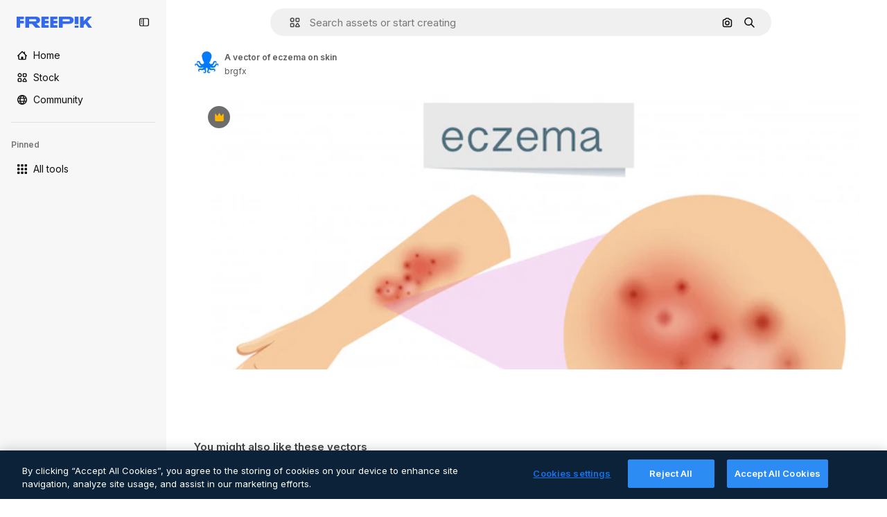

--- FILE ---
content_type: text/javascript
request_url: https://static.cdnpk.net/_next/static/vjlf4MMwHyXCKWvSYpHBq/_buildManifest.js
body_size: 18681
content:
self.__BUILD_MANIFEST=function(e,s,t,a,o,i,u,n,c,l,r,d,p,h,y,v,m,g,E,B,A,k,b,f,D,I,x,L,j,N,F,w,S,_,z,K,C,H,M,G,Z,R,T,U,O,P,V,Y,q,W,J,Q,X,$,ee,es,et,ea,eo,ei,eu,en,ec,el,er,ed,ep,eh,ey,ev,em,eg,eE,eB,eA,ek,eb,ef,eD,eI,ex,eL,ej,eN,eF,ew,eS,e_,ez,eK,eC,eH,eM,eG,eZ,eR,eT,eU,eO,eP,eV,eY,eq,eW,eJ,eQ,eX,e$,e0,e8,e1,e9,e5,e4,e3,e2,e6,e7,se,ss,st,sa,so,si,su,sn,sc,sl,sr,sd,sp,sh,sy,sv,sm,sg,sE,sB,sA,sk,sb,sf,sD,sI,sx,sL,sj,sN,sF,sw,sS,s_,sz,sK,sC,sH,sM,sG,sZ,sR,sT,sU,sO,sP,sV,sY,sq,sW,sJ,sQ,sX,s$,s0,s8,s1,s9,s5,s4,s3,s2,s6,s7,te,ts,tt,ta,to,ti,tu,tn,tc,tl,tr,td,tp,th,ty,tv,tm,tg,tE,tB,tA,tk,tb,tf,tD,tI,tx,tL,tj,tN,tF,tw,tS,t_,tz,tK,tC,tH,tM,tG,tZ,tR,tT,tU,tO,tP,tV,tY,tq,tW,tJ,tQ,tX,t$,t0,t8,t1,t9,t5,t4,t3,t2,t6,t7,ae,as,at,aa,ao,ai,au,an,ac,al,ar,ad,ap,ah,ay,av,am,ag,aE,aB,aA,ak,ab,af,aD,aI,ax,aL,aj,aN,aF,aw,aS,a_,az,aK,aC,aH,aM,aG,aZ,aR,aT,aU,aO,aP,aV,aY,aq,aW,aJ,aQ,aX,a$,a0,a8,a1,a9,a5,a4,a3,a2,a6,a7,oe,os,ot,oa,oo,oi,ou,on,oc,ol,or,od,op,oh,oy,ov,om,og,oE,oB,oA,ok,ob,of,oD,oI,ox,oL,oj,oN,oF,ow,oS,o_,oz,oK,oC,oH,oM,oG,oZ,oR,oT,oU,oO,oP,oV,oY,oq,oW,oJ,oQ,oX,o$,o0,o8,o1,o9,o5,o4,o3,o2,o6,o7,ie,is,it,ia,io,ii,iu,ic,il,ir,id,ip,ih,iy,iv,im,ig,iE,iB,iA,ik,ib,iD,iI,ix,iL,ij,iN,iF,iw,iS,i_,iz,iK,iC,iH,iM,iG,iZ,iR,iT,iU,iO,iP,iV,iY,iq,iW,iJ,iQ,iX,i$,i0,i8,i1,i9,i5,i4,i3,i2,i6,i7,ue,us,ut,ua,uo,ui,uu,un,uc,ul,ur,ud,up,uh,uy,uv,um,ug,uE,uB,uA,uk,ub,uf,uD,uI,ux,uL,uj,uN,uF,uw,uS,u_,uz,uK,uC,uH,uM,uG,uZ,uR,uT,uU,uO,uP,uV,uY,uq,uW,uJ,uQ){return{__rewrites:{afterFiles:[{has:R,source:"/:nextInternalLocale(en)/metrics",destination:"/:nextInternalLocale/api/metrics"},{has:R,source:"/:nextInternalLocale(en)/healthz",destination:"/:nextInternalLocale/api/healthz"},{has:[{type:e,value:sB}],source:"/en/author/:authorSlug/icons/:param(\\d{1,})",destination:"/en/author/:authorSlug/icons/page/:param"},{has:[{type:e,value:g},{type:s,key:D}],source:sZ,destination:"/:nextInternalLocale/icons-subhome-authenticated"},{has:[{type:e,value:g}],source:sZ,destination:"/:nextInternalLocale/icons-subhome-anonymous"},{has:[{type:e,value:g},{type:s,key:D}],source:sR,destination:"/:nextInternalLocale/animated-icons-subhome-authenticated"},{has:[{type:e,value:g}],source:sR,destination:"/:nextInternalLocale/animated-icons-subhome-anonymous"},{has:[{type:s,key:D},{type:e,value:g}],source:sT,destination:"/:nextInternalLocale/images-subhome-authenticated"},{has:[{type:e,value:g}],source:sT,destination:"/:nextInternalLocale/images-subhome-anonymous"},{has:[{type:e,value:g},{type:s,key:D}],source:sU,destination:"/:nextInternalLocale/mockups-subhome-authenticated"},{has:[{type:e,value:g}],source:sU,destination:"/:nextInternalLocale/mockups-subhome-anonymous"},{has:[{type:e,value:"www.freepik.es|freepik.es|br.freepik.com|localhost"}],source:"/:nextInternalLocale(en)/mockups/categorias/:slug",destination:"/:nextInternalLocale/mockups/category/:slug"},{has:[{type:e,value:si}],source:"/it/mockups/categorie/:slug",destination:"/it/mockups/category/:slug"},{has:[{type:e,value:su}],source:"/fr/mockups/categories/:slug",destination:"/fr/mockups/category/:slug"},{has:[{type:e,value:sn}],source:"/de/mockups/kategorien/:slug",destination:"/de/mockups/category/:slug"},{has:[{type:e,value:sa}],source:"/nl/mockups/categorien/:slug",destination:"/nl/mockups/category/:slug"},{has:[{type:e,value:sA}],source:"/ja/%E3%83%A2%E3%83%83%E3%82%AF%E3%82%A2%E3%83%83%E3%83%97/%E3%82%AB%E3%83%86%E3%82%B4%E3%83%AA%E3%83%BC/:slug",destination:"/ja/mockups/category/:slug"},{has:[{type:e,value:sk}],source:"/ko/%EB%AA%A9%EC%97%85/%EC%B9%B4%ED%85%8C%EA%B3%A0%EB%A6%AC/:slug",destination:"/ko/mockups/category/:slug"},{has:[{type:e,value:sc}],source:"/pl/mockups/kategorie/:slug",destination:"/pl/mockups/category/:slug"},{has:[{type:e,value:sO}],source:"/ru/%D0%BC%D0%BE%D0%BA%D0%B0%D0%BF%D1%8B/k%D0%B0%D1%82%D0%B5%D0%B3%D0%BE%D1%80%D0%B8%D0%B8/:slug",destination:"/ru/mockups/category/:slug"},{has:[{type:e,value:et}],source:"/zh-HK/%E6%A8%A3%E6%9C%AC/%E9%A1%9E%E5%88%A5/:slug",destination:"/zh-HK/mockups/category/:slug"},{has:[{type:e,value:ea}],source:"/hi-IN/%E0%A4%AE%E0%A5%89%E0%A4%95%E0%A4%85%E0%A4%AA/%E0%A4%95%E0%A5%87%E0%A4%9F%E0%A5%87%E0%A4%97%E0%A4%B0%E0%A5%80/:slug",destination:"/hi-IN/mockups/category/:slug"},{has:[{type:e,value:eo}],source:"/th-TH/%E0%B8%8A%E0%B8%B4%E0%B9%89%E0%B8%99%E0%B8%87%E0%B8%B2%E0%B8%99%E0%B8%88%E0%B8%B3%E0%B8%A5%E0%B8%AD%E0%B8%87/%E0%B8%AB%E0%B8%A1%E0%B8%A7%E0%B8%94%E0%B8%AB%E0%B8%A1%E0%B8%B9%E0%B9%88/:slug",destination:"/th-TH/mockups/category/:slug"},{has:[{type:e,value:ei}],source:"/cs-CZ/mockupy/kategorie/:slug",destination:"/cs-CZ/mockups/category/:slug"},{has:[{type:e,value:eu}],source:"/da-DK/mockups/kategori/:slug",destination:"/da-DK/mockups/category/:slug"},{has:[{type:e,value:en}],source:"/fi-FI/mallikuvat/kategoria/:slug",destination:"/fi-FI/mockups/category/:slug"},{has:[{type:e,value:ec}],source:"/nb-NO/mockups/kategori/:slug",destination:"/nb-NO/mockups/category/:slug"},{has:[{type:e,value:el}],source:"/sv-SE/mockups/kategori/:slug",destination:"/sv-SE/mockups/category/:slug"},{has:[{type:e,value:er}],source:"/tr-TR/mockup/kategori/:slug",destination:"/tr-TR/mockups/category/:slug"},{has:[{type:e,value:ed}],source:"/id-ID/mockup/kategori/:slug",destination:"/id-ID/mockups/category/:slug"},{has:[{type:e,value:ep}],source:"/vi-VN/mo-hinh/danh-muc/:slug",destination:"/vi-VN/mockups/category/:slug"},{has:[{type:e,value:eh}],source:"/af-ZA/voorstellings/kategorie/:slug",destination:"/af-ZA/mockups/category/:slug"},{has:[{type:e,value:ey}],source:"/az-AZ/maketl%c9%99r/kateqoriya/:slug",destination:"/az-AZ/mockups/category/:slug"},{has:[{type:e,value:ev}],source:"/be-BY/%d0%bc%d0%b0%d0%ba%d0%b0%d0%bf%d1%8b/%d0%ba%d0%b0%d1%82%d1%8d%d0%b3%d0%be%d1%80%d1%8b%d1%8f/:slug",destination:"/be-BY/mockups/category/:slug"},{has:[{type:e,value:em}],source:"/bg-BG/%D0%BC%D0%B0%D0%BA%D0%B5%D1%82%D0%B8/%D0%BA%D0%B0%D1%82%D0%B5%D0%B3%D0%BE%D1%80%D0%B8%D1%8F/:slug",destination:"/bg-BG/mockups/category/:slug"},{has:[{type:e,value:eg}],source:"/bn-BD/%E0%A6%AE%E0%A6%95%E0%A6%86%E0%A6%AA/%E0%A6%95%E0%A7%8D%E0%A6%AF%E0%A6%BE%E0%A6%9F%E0%A6%BE%E0%A6%97%E0%A6%B0%E0%A6%BF/:slug",destination:"/bn-BD/mockups/category/:slug"},{has:[{type:e,value:eE}],source:"/bs-BA/makete/kategorija/:slug",destination:"/bs-BA/mockups/category/:slug"},{has:[{type:e,value:eB}],source:"/ceb-PH/mga-mockup/kategoriya/:slug",destination:"/ceb-PH/mockups/category/:slug"},{has:[{type:e,value:eA}],source:"/el-GR/mockups/katigoria/:slug",destination:"/el-GR/mockups/category/:slug"},{has:[{type:e,value:ek}],source:"/et-EE/makette/kategooria/:slug",destination:"/et-EE/mockups/category/:slug"},{has:[{type:e,value:eb}],source:"/gu-IN/%e0%aa%ae%e0%ab%8b%e0%aa%95%e0%aa%85%e0%aa%aa%e0%ab%8d%e0%aa%b8/%e0%aa%b6%e0%ab%8d%e0%aa%b0%e0%ab%87%e0%aa%a3%e0%ab%80/:slug",destination:"/gu-IN/mockups/category/:slug"},{has:[{type:e,value:ef}],source:"/ha-NG/tsararrun-samfura/naui/:slug",destination:"/ha-NG/mockups/category/:slug"},{has:[{type:e,value:eD}],source:"/hr-HR/makete/kategorija/:slug",destination:"/hr-HR/mockups/category/:slug"},{has:[{type:e,value:eI}],source:"/hu-HU/makettek/kategoria/:slug",destination:"/hu-HU/mockups/category/:slug"},{has:[{type:e,value:ex}],source:"/hy-AM/%d5%b4%d5%a1%d5%af%d5%a5%d5%bf%d5%b6%d5%a5%d6%80/%d5%af%d5%a1%d5%bf%d5%a5%d5%a3%d5%b8%d6%80%d5%ab%d5%a1/:slug",destination:"/hy-AM/mockups/category/:slug"},{has:[{type:e,value:eL}],source:"/ig-NG/ihe-nlereanya/%e1%bb%a5d%e1%bb%8b/:slug",destination:"/ig-NG/mockups/category/:slug"},{has:[{type:e,value:ej}],source:"/is-IS/fleiri-synishorn/flokkur/:slug",destination:"/is-IS/mockups/category/:slug"},{has:[{type:e,value:eN}],source:"/jv-ID/para-mockup/kategori/:slug",destination:"/jv-ID/mockups/category/:slug"},{has:[{type:e,value:eF}],source:"/ka-GE/%e1%83%9b%e1%83%90%e1%83%99%e1%83%94%e1%83%a2%e1%83%94%e1%83%91%e1%83%98/%e1%83%99%e1%83%90%e1%83%a2%e1%83%94%e1%83%92%e1%83%9d%e1%83%a0%e1%83%98%e1%83%90/:slug",destination:"/ka-GE/mockups/category/:slug"},{has:[{type:e,value:ew}],source:"/kk-KZ/%d0%bc%d0%be%d0%ba%d0%b0%d0%bf%d1%82%d0%b0%d1%80/%d1%81%d0%b0%d0%bd%d0%b0%d1%82/:slug",destination:"/kk-KZ/mockups/category/:slug"},{has:[{type:e,value:eS}],source:"/km-KH/%e1%9e%85%e1%9f%92%e1%9e%9a%e1%9e%be%e1%9e%93%e1%9e%82%e1%9f%86%e1%9e%9a%e1%9e%bc/%e1%9e%94%e1%9f%92%e1%9e%9a%e1%9e%97%e1%9f%81%e1%9e%91/:slug",destination:"/km-KH/mockups/category/:slug"},{has:[{type:e,value:e_}],source:"/kn-IN/%e0%b2%86%e0%b2%95%e0%b3%83%e0%b2%a4%e0%b2%bf-%e0%b2%ae%e0%b2%be%e0%b2%a6%e0%b2%b0%e0%b2%bf/%e0%b2%b5%e0%b2%b0%e0%b3%8d%e0%b2%97/:slug",destination:"/kn-IN/mockups/category/:slug"},{has:[{type:e,value:ez}],source:"/lo-LA/%E0%BA%AB%E0%BA%BC%E0%BA%B2%E0%BA%8D%E0%BB%81%E0%BA%9A%E0%BA%9A%E0%BA%88%E0%BA%B3%E0%BA%A5%E0%BA%AD%E0%BA%87/%E0%BA%9B%E0%BA%B0%E0%BB%80%E0%BA%9E%E0%BA%94/:slug",destination:"/lo-LA/mockups/category/:slug"},{has:[{type:e,value:eK}],source:"/lt-LT/maketai/kategorija/:slug",destination:"/lt-LT/mockups/category/:slug"},{has:[{type:e,value:eC}],source:"/lv-LV/maketiem/kategorija/:slug",destination:"/lv-LV/mockups/category/:slug"},{has:[{type:e,value:eH}],source:"/mk-MK/%d0%bc%d0%b0%d0%ba%d0%b5%d1%82%d0%b8/%d0%ba%d0%b0%d1%82%d0%b5%d0%b3%d0%be%d1%80%d0%b8%d1%98%d0%b0/:slug",destination:"/mk-MK/mockups/category/:slug"},{has:[{type:e,value:eM}],source:"/ml-IN/%e0%b4%ae%e0%b5%8b%e0%b4%95%e0%b5%8d%e0%b4%95%e0%b4%aa%e0%b5%8d%e0%b4%aa%e0%b5%81%e0%b4%95%e0%b5%be/%e0%b4%b5%e0%b4%bf%e0%b4%ad%e0%b4%be%e0%b4%97%e0%b4%82/:slug",destination:"/ml-IN/mockups/category/:slug"},{has:[{type:e,value:eG}],source:"/mn-MN/%d1%82%d0%b0%d0%bd%d0%b8%d0%bb%d1%86%d1%83%d1%83%d0%bb%d0%b3%d0%b0-%d0%b7%d0%b0%d0%b3%d0%b2%d0%b0%d1%80%d1%83%d1%83%d0%b4/%d0%b0%d0%bd%d0%b3%d0%b8%d0%bb%d0%b0%d0%bb/:slug",destination:"/mn-MN/mockups/category/:slug"},{has:[{type:e,value:eZ}],source:"/mr-IN/%E0%A4%AE%E0%A5%89%E0%A4%95%E0%A4%85%E0%A4%AA%E0%A5%8D%E0%A4%B8/%E0%A4%B5%E0%A4%B0%E0%A5%8D%E0%A4%97/:slug",destination:"/mr-IN/mockups/category/:slug"},{has:[{type:e,value:eR}],source:"/ms-MY/mockup-berbilang/kategori/:slug",destination:"/ms-MY/mockups/category/:slug"},{has:[{type:e,value:eT}],source:"/my-MM/%e1%80%99%e1%80%b1%e1%80%ac%e1%80%b7%e1%80%80%e1%80%95%e1%80%ba%e1%80%99%e1%80%bb%e1%80%ac%e1%80%b8/%e1%80%a1%e1%80%99%e1%80%bb%e1%80%ad%e1%80%af%e1%80%b8%e1%80%a1%e1%80%85%e1%80%ac%e1%80%b8/:slug",destination:"/my-MM/mockups/category/:slug"},{has:[{type:e,value:eU}],source:"/ne-NP/%e0%a4%ae%e0%a5%8b%e0%a4%95%e0%a4%85%e0%a4%aa%e0%a4%b9%e0%a4%b0%e0%a5%82/%e0%a4%b6%e0%a5%8d%e0%a4%b0%e0%a5%87%e0%a4%a3%e0%a5%80/:slug",destination:"/ne-NP/mockups/category/:slug"},{has:[{type:e,value:eO}],source:"/pa-IN/%e0%a8%ae%e0%a9%8c%e0%a8%95%e0%a8%85%e0%a9%b1%e0%a8%aa%e0%a8%b8/%e0%a8%b8%e0%a8%bc%e0%a9%8d%e0%a8%b0%e0%a9%87%e0%a8%a3%e0%a9%80/:slug",destination:"/pa-IN/mockups/category/:slug"},{has:[{type:e,value:"pt.freepik.com|localhost"}],source:"/pt/mockups/categorias/:slug",destination:"/pt/mockups/category/:slug"},{has:[{type:e,value:eP}],source:"/ro-RO/mockup-uri/categorie/:slug",destination:"/ro-RO/mockups/category/:slug"},{has:[{type:e,value:eV}],source:"/si-LK/%E0%B6%B6%E0%B7%9C%E0%B7%84%E0%B7%9D-%E0%B6%B8%E0%B7%9C%E0%B6%9A%E0%B7%8A%E0%B6%85%E0%B6%B4%E0%B7%8A/%E0%B6%B4%E0%B7%8A%E0%B6%BB%E0%B7%80%E0%B6%BB%E0%B7%8A%E0%B6%9C%E0%B6%BA/:slug",destination:"/si-LK/mockups/category/:slug"},{has:[{type:e,value:eY}],source:"/sk-SK/mockupy/kateg%c3%b3ria/:slug",destination:"/sk-SK/mockups/category/:slug"},{has:[{type:e,value:eq}],source:"/sl-SI/maket/kategorija/:slug",destination:"/sl-SI/mockups/category/:slug"},{has:[{type:e,value:eW}],source:"/so-SO/muunado/qeybta/:slug",destination:"/so-SO/mockups/category/:slug"},{has:[{type:e,value:eJ}],source:"/sq-AL/disa-makete/kategori/:slug",destination:"/sq-AL/mockups/category/:slug"},{has:[{type:e,value:eQ}],source:"/sr-RS/makete/kategorija/:slug",destination:"/sr-RS/mockups/category/:slug"},{has:[{type:e,value:eX}],source:"/sw-KE/maktaba/kategoria/:slug",destination:"/sw-KE/mockups/category/:slug"},{has:[{type:e,value:e$}],source:"/ta-IN/%E0%AE%A8%E0%AE%95%E0%AE%B2%E0%AF%8D-%E0%AE%B5%E0%AE%9F%E0%AE%BF%E0%AE%B5%E0%AE%99%E0%AF%8D%E0%AE%95%E0%AE%B3%E0%AF%8D/%E0%AE%B5%E0%AE%95%E0%AF%88/:slug",destination:"/ta-IN/mockups/category/:slug"},{has:[{type:e,value:e0}],source:"/te-IN/%E0%B0%AE%E0%B0%BE%E0%B0%95%E0%B1%8D%E0%B0%AA%E0%B1%8D%E0%B0%B2%E0%B1%81/%E0%B0%B5%E0%B0%B0%E0%B1%8D%E0%B0%97%E0%B0%82/:slug",destination:"/te-IN/mockups/category/:slug"},{has:[{type:e,value:e8}],source:"/tl-PH/mga-mockup/kategorya/:slug",destination:"/tl-PH/mockups/category/:slug"},{has:[{type:e,value:e1}],source:"/uk-UA/%D0%BC%D0%BE%D0%BA%D0%B0%D0%BF%D0%B8/%D0%BA%D0%B0%D1%82%D0%B5%D0%B3%D0%BE%D1%80%D1%96%D1%8F/:slug",destination:"/uk-UA/mockups/category/:slug"},{has:[{type:e,value:e9}],source:"/uz-UZ/maketlar/kategoriya/:slug",destination:"/uz-UZ/mockups/category/:slug"},{has:[{type:e,value:e5}],source:"/yo-NG/%c3%a0w%e1%bb%8dn-%c3%a0p%e1%ba%b9%e1%ba%b9r%e1%ba%b9-%c3%a0w%c3%b2r%c3%a1n/%e1%ba%b9ka/:slug",destination:"/yo-NG/mockups/category/:slug"},{has:[{type:e,value:e4}],source:"/zh-CN/%E6%A8%A1%E5%9E%8B/%E7%B1%BB%E5%88%AB/:slug",destination:"/zh-CN/mockups/category/:slug"},{has:[{type:e,value:e3}],source:"/zh-TW/%e5%a4%9a%e5%80%8b%e6%a8%a1%e6%93%ac%e5%9c%96/%e9%a1%9e%e5%88%a5/:slug",destination:"/zh-TW/mockups/category/:slug"},{has:[{type:e,value:e2}],source:"/zu-ZA/izifanekiso/isigaba/:slug",destination:"/zu-ZA/mockups/category/:slug"},{has:[{type:s,key:D},{type:e,value:g}],source:sP,destination:"/:nextInternalLocale/photos-subhome-authenticated"},{has:[{type:e,value:g}],source:sP,destination:"/:nextInternalLocale/photos-subhome-anonymous"},{has:[{type:s,key:D},{type:e,value:g}],source:sV,destination:"/:nextInternalLocale/stock-subhome-authenticated"},{has:[{type:e,value:g}],source:sV,destination:"/:nextInternalLocale/stock-subhome-anonymous"},{has:[{type:s,key:D},{type:e,value:g}],source:sY,destination:"/:nextInternalLocale/templates-subhome-authenticated"},{has:[{type:e,value:g}],source:sY,destination:"/:nextInternalLocale/templates-subhome-anonymous"},{has:[{type:e,value:"www.freepik.com|freepik.com|ru.freepik.com|localhost"}],source:"/:nextInternalLocale(en)/create/:slug",destination:"/:nextInternalLocale/templates/category/:slug"},{has:[{type:e,value:"www.freepik.es|freepik.es|localhost"}],source:"/es/crear/:slug",destination:"/es/templates/category/:slug"},{has:[{type:e,value:sn}],source:"/de/erstellen/:slug",destination:"/de/templates/category/:slug"},{has:[{type:e,value:su}],source:"/fr/creer/:slug",destination:"/fr/templates/category/:slug"},{has:[{type:e,value:si}],source:"/it/creare/:slug",destination:"/it/templates/category/:slug"},{has:[{type:e,value:sb}],source:"/pt/criar/:slug",destination:"/pt/templates/category/:slug"},{has:[{type:e,value:sA}],source:"/ja/%E4%BD%9C%E6%88%90%E3%81%99%E3%82%8B/:slug",destination:"/ja/templates/category/:slug"},{has:[{type:e,value:sk}],source:"/ko/%EC%83%9D%EC%84%B1%ED%95%98%EA%B8%B0/:slug",destination:"/ko/templates/category/:slug"},{has:[{type:e,value:sa}],source:"/nl/maken/:slug",destination:"/nl/templates/category/:slug"},{has:[{type:e,value:sc}],source:"/pl/tworzyc/:slug",destination:"/pl/templates/category/:slug"},{has:[{type:e,value:et}],source:"/zh-HK/%E5%89%B5%E9%80%A0/:slug",destination:"/zh-HK/templates/category/:slug"},{has:[{type:e,value:ea}],source:"/hi-IN/%E0%A4%95%E0%A5%8D%E0%A4%B0%E0%A5%80%E0%A4%90%E0%A4%9F/:slug",destination:"/hi-IN/templates/category/:slug"},{has:[{type:e,value:eo}],source:"/th-TH/%E0%B8%AA%E0%B8%A3%E0%B9%89%E0%B8%B2%E0%B8%87/:slug",destination:"/th-TH/templates/category/:slug"},{has:[{type:e,value:ei}],source:"/cs-CZ/vytvorit/:slug",destination:"/cs-CZ/templates/category/:slug"},{has:[{type:e,value:eu}],source:"/da-DK/generer/:slug",destination:"/da-DK/templates/category/:slug"},{has:[{type:e,value:en}],source:"/fi-FI/luo/:slug",destination:"/fi-FI/templates/category/:slug"},{has:[{type:e,value:ec}],source:"/nb-NO/opprette/:slug",destination:"/nb-NO/templates/category/:slug"},{has:[{type:e,value:el}],source:"/sv-SE/skapa/:slug",destination:"/sv-SE/templates/category/:slug"},{has:[{type:e,value:er}],source:"/tr-TR/olustur/:slug",destination:"/tr-TR/templates/category/:slug"},{has:[{type:e,value:ed}],source:"/id-ID/buat/:slug",destination:"/id-ID/templates/category/:slug"},{has:[{type:e,value:ep}],source:"/vi-VN/tao/:slug",destination:"/vi-VN/templates/category/:slug"},{has:[{type:e,value:eg}],source:"/bn-BD/%E0%A6%A4%E0%A7%88%E0%A6%B0%E0%A6%BF-%E0%A6%95%E0%A6%B0%E0%A7%81%E0%A6%A8/:slug",destination:"/bn-BD/templates/category/:slug"},{has:[{type:e,value:e4}],source:"/zh-CN/%E5%88%9B%E5%BB%BA/:slug",destination:"/zh-CN/templates/category/:slug"},{has:[{type:e,value:eA}],source:"/el-GR/dimiourgia/:slug",destination:"/el-GR/templates/category/:slug"},{has:[{type:e,value:eR}],source:"/ms-MY/cipta/:slug",destination:"/ms-MY/templates/category/:slug"},{has:[{type:e,value:eP}],source:"/ro-RO/creare/:slug",destination:"/ro-RO/templates/category/:slug"},{has:[{type:e,value:e$}],source:"/ta-IN/%E0%AE%89%E0%AE%B0%E0%AF%81%E0%AE%B5%E0%AE%BE%E0%AE%95%E0%AF%8D%E0%AE%95%E0%AF%81/:slug",destination:"/ta-IN/templates/category/:slug"},{has:[{type:e,value:e1}],source:"/uk-UA/%D1%81%D1%82%D0%B2%D0%BE%D1%80%D0%B8%D1%82%D0%B8/:slug",destination:"/uk-UA/templates/category/:slug"},{has:[{type:e,value:eh}],source:"/af-ZA/skep/:slug",destination:"/af-ZA/templates/category/:slug"},{has:[{type:e,value:eI}],source:"/hu-HU/keszites/:slug",destination:"/hu-HU/templates/category/:slug"},{has:[{type:e,value:em}],source:"/bg-BG/%D1%81%D1%8A%D0%B7%D0%B4%D0%B0%D0%B9/:slug",destination:"/bg-BG/templates/category/:slug"},{has:[{type:e,value:eX}],source:"/sw-KE/unda/:slug",destination:"/sw-KE/templates/category/:slug"},{has:[{type:e,value:e0}],source:"/te-IN/%E0%B0%B8%E0%B1%83%E0%B0%B7%E0%B1%8D%E0%B0%9F%E0%B0%BF%E0%B0%82%E0%B0%9A%E0%B1%81/:slug",destination:"/te-IN/templates/category/:slug"},{has:[{type:e,value:eZ}],source:"/mr-IN/%E0%A4%A4%E0%A4%AF%E0%A4%BE%E0%A4%B0-%E0%A4%95%E0%A4%B0%E0%A4%BE/:slug",destination:"/mr-IN/templates/category/:slug"},{has:[{type:e,value:eY}],source:"/sk-SK/vytvorit/:slug",destination:"/sk-SK/templates/category/:slug"},{has:[{type:e,value:ek}],source:"/et-EE/loo/:slug",destination:"/et-EE/templates/category/:slug"},{has:[{type:e,value:eC}],source:"/lv-LV/izveidot/:slug",destination:"/lv-LV/templates/category/:slug"},{has:[{type:e,value:eK}],source:"/lt-LT/kurti/:slug",destination:"/lt-LT/templates/category/:slug"},{has:[{type:e,value:eq}],source:"/sl-SI/ustvari/:slug",destination:"/sl-SI/templates/category/:slug"},{has:[{type:e,value:eD}],source:"/hr-HR/stvoriti/:slug",destination:"/hr-HR/templates/category/:slug"},{has:[{type:e,value:eQ}],source:"/sr-RS/napraviti/:slug",destination:"/sr-RS/templates/category/:slug"},{has:[{type:e,value:e8}],source:"/tl-PH/lumikha/:slug",destination:"/tl-PH/templates/category/:slug"},{has:[{type:e,value:e3}],source:"/zh-TW/%E5%BB%BA%E7%AB%8B/:slug",destination:"/zh-TW/templates/category/:slug"},{has:[{type:e,value:e2}],source:"/zu-ZA/dala/:slug",destination:"/zu-ZA/templates/category/:slug"},{has:[{type:e,value:e5}],source:"/yo-NG/%E1%B9%A3%E1%BA%B9da/:slug",destination:"/yo-NG/templates/category/:slug"},{has:[{type:e,value:ef}],source:"/ha-NG/%C6%99ir%C6%99ira/:slug",destination:"/ha-NG/templates/category/:slug"},{has:[{type:e,value:eL}],source:"/ig-NG/mep%E1%BB%A5ta/:slug",destination:"/ig-NG/templates/category/:slug"},{has:[{type:e,value:eO}],source:"/pa-IN/%E0%A8%AC%E0%A8%A3%E0%A8%BE%E0%A8%93/:slug",destination:"/pa-IN/templates/category/:slug"},{has:[{type:e,value:eb}],source:"/gu-IN/%E0%AA%AC%E0%AA%A8%E0%AA%BE%E0%AA%B5%E0%AB%8B/:slug",destination:"/gu-IN/templates/category/:slug"},{has:[{type:e,value:e_}],source:"/kn-IN/%E0%B2%B0%E0%B2%9A%E0%B2%BF%E0%B2%B8%E0%B2%BF/:slug",destination:"/kn-IN/templates/category/:slug"},{has:[{type:e,value:eM}],source:"/ml-IN/%E0%B4%B8%E0%B5%83%E0%B4%B7%E0%B5%8D%E0%B4%9F%E0%B4%BF%E0%B4%95%E0%B5%8D%E0%B4%95%E0%B5%81%E0%B4%95/:slug",destination:"/ml-IN/templates/category/:slug"},{has:[{type:e,value:eV}],source:"/si-LK/%E0%B7%83%E0%B7%8F%E0%B6%AF%E0%B6%B1%E0%B7%8A%E0%B6%B1/:slug",destination:"/si-LK/templates/category/:slug"},{has:[{type:e,value:eS}],source:"/km-KH/%E1%9E%94%E1%9E%84%E1%9F%92%E1%9E%80%E1%9E%BE%E1%9E%8F/:slug",destination:"/km-KH/templates/category/:slug"},{has:[{type:e,value:ex}],source:"/hy-AM/%D5%BD%D5%BF%D5%A5%D5%B2%D5%AE%D5%A5%D5%AC/:slug",destination:"/hy-AM/templates/category/:slug"},{has:[{type:e,value:eF}],source:"/ka-GE/%E1%83%A8%E1%83%94%E1%83%A5%E1%83%9B%E1%83%9C%E1%83%90/:slug",destination:"/ka-GE/templates/category/:slug"},{has:[{type:e,value:ey}],source:"/az-AZ/yarat/:slug",destination:"/az-AZ/templates/category/:slug"},{has:[{type:e,value:ew}],source:"/kk-KZ/%D0%B6%D0%B0%D1%81%D0%B0%D1%83/:slug",destination:"/kk-KZ/templates/category/:slug"},{has:[{type:e,value:eG}],source:"/mn-MN/%D0%B1%D2%AF%D1%82%D1%8D%D1%8D%D1%85/:slug",destination:"/mn-MN/templates/category/:slug"},{has:[{type:e,value:eU}],source:"/ne-NP/%E0%A4%B8%E0%A4%BF%E0%A4%B0%E0%A5%8D%E0%A4%9C%E0%A4%A8%E0%A4%BE-%E0%A4%97%E0%A4%B0%E0%A5%8D%E0%A4%A8%E0%A5%81%E0%A4%B9%E0%A5%8B%E0%A4%B8%E0%A5%8D/:slug",destination:"/ne-NP/templates/category/:slug"},{has:[{type:e,value:ez}],source:"/lo-LA/%E0%BA%AA%E0%BB%89%E0%BA%B2%E0%BA%87/:slug",destination:"/lo-LA/templates/category/:slug"},{has:[{type:e,value:ev}],source:"/be-BY/%D1%81%D1%82%D0%B2%D0%B0%D1%80%D1%8B%D1%86%D1%8C/:slug",destination:"/be-BY/templates/category/:slug"},{has:[{type:e,value:e9}],source:"/uz-UZ/yaratish/:slug",destination:"/uz-UZ/templates/category/:slug"},{has:[{type:e,value:eJ}],source:"/sq-AL/krijo/:slug",destination:"/sq-AL/templates/category/:slug"},{has:[{type:e,value:eH}],source:"/mk-MK/%D0%BA%D1%80%D0%B5%D0%B8%D1%80%D0%B0%D1%98/:slug",destination:"/mk-MK/templates/category/:slug"},{has:[{type:e,value:eE}],source:"/bs-BA/kreiraj/:slug",destination:"/bs-BA/templates/category/:slug"},{has:[{type:e,value:eB}],source:"/ceb-PH/paghimo/:slug",destination:"/ceb-PH/templates/category/:slug"},{has:[{type:e,value:eN}],source:"/jv-ID/ngawe/:slug",destination:"/jv-ID/templates/category/:slug"},{has:[{type:e,value:ej}],source:"/is-IS/b%C3%BAa-til/:slug",destination:"/is-IS/templates/category/:slug"},{has:[{type:e,value:eT}],source:"/my-MM/%E1%80%96%E1%80%94%E1%80%BA%E1%80%90%E1%80%AE%E1%80%B8%E1%80%9B%E1%80%94%E1%80%BA/:slug",destination:"/my-MM/templates/category/:slug"},{has:[{type:e,value:eW}],source:"/so-SO/abuuro/:slug",destination:"/so-SO/templates/category/:slug"},{has:[{type:s,key:D},{type:e,value:g}],source:sq,destination:"/:nextInternalLocale/vectors-subhome-authenticated"},{has:[{type:e,value:g}],source:sq,destination:"/:nextInternalLocale/vectors-subhome-anonymous"},{has:[{type:s,key:D},{type:e,value:g}],source:sW,destination:"/:nextInternalLocale/videos-subhome-authenticated"},{has:[{type:e,value:g}],source:sW,destination:"/:nextInternalLocale/videos-subhome-anonymous"},{has:R,source:sJ,destination:sl},{has:R,source:sQ,destination:sp},{has:[{type:e,value:sh}],source:sX,destination:sl},{has:[{type:e,value:sh}],source:s$,destination:sp},{has:[{type:e,value:"(it|br).freepik.com|localhost"}],source:"/:nextInternalLocale(en)/video-gratuito/:id*",destination:sl},{has:[{type:e,value:su}],source:s0,destination:s8},{has:[{type:s,key:t,value:"1"},{type:e,value:sn}],source:s1,destination:s9},{has:[{type:s,key:t,value:"1"},{type:e,value:sa}],source:sf,destination:sD},{has:[{type:s,key:t,value:"1"},{type:e,value:sc}],source:s5,destination:s4},{has:[{type:s,key:t,value:a},{type:e,value:et}],source:s3,destination:s2},{has:[{type:s,key:t,value:a},{type:e,value:et}],source:s6,destination:s7},{has:[{type:s,key:t,value:a},{type:e,value:ea}],source:te,destination:ts},{has:[{type:s,key:t,value:a},{type:e,value:ea}],source:tt,destination:ta},{has:[{type:s,key:t,value:a},{type:e,value:eo}],source:to,destination:ti},{has:[{type:s,key:t,value:a},{type:e,value:eo}],source:tu,destination:tn},{has:[{type:s,key:t,value:a},{type:e,value:ei}],source:tc,destination:tl},{has:[{type:s,key:t,value:a},{type:e,value:ei}],source:tr,destination:td},{has:[{type:s,key:t,value:a},{type:e,value:eu}],source:tp,destination:th},{has:[{type:s,key:t,value:a},{type:e,value:eu}],source:ty,destination:tv},{has:[{type:s,key:t,value:a},{type:e,value:en}],source:tm,destination:tg},{has:[{type:s,key:t,value:a},{type:e,value:en}],source:tE,destination:tB},{has:[{type:s,key:t,value:a},{type:e,value:ec}],source:tA,destination:tk},{has:[{type:s,key:t,value:a},{type:e,value:ec}],source:tb,destination:tf},{has:[{type:s,key:t,value:a},{type:e,value:el}],source:tD,destination:tI},{has:[{type:s,key:t,value:a},{type:e,value:el}],source:tx,destination:tL},{has:[{type:s,key:t,value:a},{type:e,value:er}],source:tj,destination:tN},{has:[{type:s,key:t,value:a},{type:e,value:er}],source:tF,destination:tw},{has:[{type:s,key:t,value:a},{type:e,value:ed}],source:tS,destination:t_},{has:[{type:s,key:t,value:a},{type:e,value:ed}],source:tz,destination:tK},{has:[{type:s,key:t,value:a},{type:e,value:ep}],source:tC,destination:tH},{has:[{type:s,key:t,value:a},{type:e,value:ep}],source:tM,destination:tG},{has:R,source:sJ,destination:sl},{has:R,source:sQ,destination:sp},{has:[{type:e,value:sh}],source:sX,destination:sl},{has:[{type:e,value:sh}],source:s$,destination:sp},{has:[{type:e,value:si}],source:"/it/video-gratuito/:id*",destination:"/it/free-video-with-tunes/:id*"},{has:[{type:e,value:sb}],source:"/pt/video-gratuito/:id*",destination:"/pt/free-video-with-tunes/:id*"},{has:[{type:e,value:su}],source:s0,destination:s8},{has:[{type:e,value:sa}],source:sf,destination:sD},{has:[{type:e,value:sn}],source:s1,destination:s9},{has:[{type:e,value:sa}],source:sf,destination:sD},{has:[{type:e,value:sc}],source:s5,destination:s4},{has:[{type:e,value:et}],source:s3,destination:s2},{has:[{type:e,value:et}],source:s6,destination:s7},{has:[{type:e,value:ea}],source:te,destination:ts},{has:[{type:e,value:ea}],source:tt,destination:ta},{has:[{type:e,value:eo}],source:to,destination:ti},{has:[{type:e,value:eo}],source:tu,destination:tn},{has:[{type:e,value:ei}],source:tc,destination:tl},{has:[{type:e,value:ei}],source:tr,destination:td},{has:[{type:e,value:eu}],source:tp,destination:th},{has:[{type:e,value:eu}],source:ty,destination:tv},{has:[{type:e,value:en}],source:tm,destination:tg},{has:[{type:e,value:en}],source:tE,destination:tB},{has:[{type:e,value:ec}],source:tA,destination:tk},{has:[{type:e,value:ec}],source:tb,destination:tf},{has:[{type:e,value:el}],source:tD,destination:tI},{has:[{type:e,value:el}],source:tx,destination:tL},{has:[{type:e,value:er}],source:tj,destination:tN},{has:[{type:e,value:er}],source:tF,destination:tw},{has:[{type:e,value:ed}],source:tS,destination:t_},{has:[{type:e,value:ed}],source:tz,destination:tK},{has:[{type:e,value:ep}],source:tC,destination:tH},{has:[{type:e,value:ep}],source:tM,destination:tG},{has:[{type:e,value:g}],source:"/:nextInternalLocale(en)/videos/category/:slug((?!sponsor|\\d).*)",destination:"/:nextInternalLocale/videos-category/:slug"},{has:[{type:e,value:si}],source:"/it/video/categorie/:slug((?!sponsor|\\d).*)",destination:"/it/videos-category/:slug"},{has:[{type:e,value:"www.freepik.es|localhost"}],source:"/es/videos/categorias/:slug((?!sponsor|\\d).*)",destination:"/es/videos-category/:slug"},{has:[{type:e,value:sb}],source:"/pt/videos/categorias/:slug((?!sponsor|\\d).*)",destination:"/pt/videos-category/:slug"},{has:[{type:e,value:su}],source:"/fr/videos/categories/:slug((?!sponsor|\\d).*)",destination:"/fr/videos-category/:slug"},{has:[{type:e,value:sn}],source:"/de/videos/kategorien/:slug((?!sponsor|\\d).*)",destination:"/de/videos-category/:slug"},{has:[{type:e,value:sa}],source:"/nl/videos/categorien/:slug((?!sponsor|\\d).*)",destination:"/nl/videos-category/:slug"},{has:[{type:e,value:sA}],source:"/ja/videos/%E3%82%AB%E3%83%86%E3%82%B4%E3%83%AA%E3%83%BC/:slug((?!sponsor|\\d).*)",destination:"/ja/videos-category/:slug"},{has:[{type:e,value:sk}],source:"/ko/videos/%EC%B9%B4%ED%85%8C%EA%B3%A0%EB%A6%AC/:slug((?!sponsor|\\d).*)",destination:"/ko/videos-category/:slug"},{has:[{type:e,value:sc}],source:"/pl/videos/kategorie/:slug((?!sponsor|\\d).*)",destination:"/pl/videos-category/:slug"},{has:[{type:e,value:sO}],source:"/ru/videos/k%D0%B0%D1%82%D0%B5%D0%B3%D0%BE%D1%80%D0%B8%D0%B8/:slug((?!sponsor|\\d).*)",destination:"/ru/videos-category/:slug"},{has:[{type:e,value:et}],source:"/zh-HK/%E8%A6%96%E9%A0%BB/%E9%A1%9E%E5%88%A5/:slug((?!sponsor|\\d).*)",destination:"/zh-HK/videos-category/:slug"},{has:[{type:e,value:si}],source:"/it/video/:slug*",destination:"/it/videos/:slug*"},{has:[{type:e,value:et}],source:"/zh-HK/%E8%A6%96%E9%A0%BB/:slug*",destination:"/zh-HK/videos/:slug*"},{has:[{type:e,value:ea}],source:"/hi-IN/%E0%A4%B5%E0%A5%80%E0%A4%A1%E0%A4%BF%E0%A4%AF%E0%A5%8B%E0%A5%9B/%E0%A4%95%E0%A5%87%E0%A4%9F%E0%A5%87%E0%A4%97%E0%A4%B0%E0%A5%80/:slug((?!sponsor|\\d).*)",destination:"/hi-IN/videos-category/:slug"},{has:[{type:e,value:ea}],source:"/hi-IN/%E0%A4%B5%E0%A5%80%E0%A4%A1%E0%A4%BF%E0%A4%AF%E0%A5%8B%E0%A5%9B/:slug*",destination:"/hi-IN/videos/:slug*"},{has:[{type:e,value:eo}],source:"/th-TH/%E0%B8%A7%E0%B8%B4%E0%B8%94%E0%B8%B5%E0%B9%82%E0%B8%AD/%E0%B8%AB%E0%B8%A1%E0%B8%A7%E0%B8%94%E0%B8%AB%E0%B8%A1%E0%B8%B9%E0%B9%88/:slug((?!sponsor|\\d).*)",destination:"/th-TH/videos-category/:slug"},{has:[{type:e,value:eo}],source:"/th-TH/%E0%B8%A7%E0%B8%B4%E0%B8%94%E0%B8%B5%E0%B9%82%E0%B8%AD/:slug*",destination:"/th-TH/videos/:slug*"},{has:[{type:e,value:ei}],source:"/cs-CZ/videa/kategorie/:slug((?!sponsor|\\d).*)",destination:"/cs-CZ/videos-category/:slug"},{has:[{type:e,value:ei}],source:"/cs-CZ/videa/:slug*",destination:"/cs-CZ/videos/:slug*"},{has:[{type:e,value:eu}],source:"/da-DK/videoer/kategori/:slug((?!sponsor|\\d).*)",destination:"/da-DK/videos-category/:slug"},{has:[{type:e,value:eu}],source:"/da-DK/videoer/:slug*",destination:"/da-DK/videos/:slug*"},{has:[{type:e,value:en}],source:"/fi-FI/videot/kategoria/:slug((?!sponsor|\\d).*)",destination:"/fi-FI/videos-category/:slug"},{has:[{type:e,value:en}],source:"/fi-FI/videot/:slug*",destination:"/fi-FI/videos/:slug*"},{has:[{type:e,value:ec}],source:"/nb-NO/videoer/kategori/:slug((?!sponsor|\\d).*)",destination:"/nb-NO/videos-category/:slug"},{has:[{type:e,value:ec}],source:"/nb-NO/videoer/:slug*",destination:"/nb-NO/videos/:slug*"},{has:[{type:e,value:el}],source:"/sv-SE/videos/kategori/:slug((?!sponsor|\\d).*)",destination:"/sv-SE/videos-category/:slug"},{has:[{type:e,value:el}],source:tZ,destination:tZ},{has:[{type:e,value:er}],source:"/tr-TR/videolar/kategori/:slug((?!sponsor|\\d).*)",destination:"/tr-TR/videos-category/:slug"},{has:[{type:e,value:er}],source:"/tr-TR/videolar/:slug*",destination:"/tr-TR/videos/:slug*"},{has:[{type:e,value:ed}],source:"/id-ID/video/kategori/:slug((?!sponsor|\\d).*)",destination:"/id-ID/videos-category/:slug"},{has:[{type:e,value:ed}],source:"/id-ID/video/:slug*",destination:"/id-ID/videos/:slug*"},{has:[{type:e,value:ep}],source:"/vi-VN/videos/danh-muc/:slug((?!sponsor|\\d).*)",destination:"/vi-VN/videos-category/:slug"},{has:[{type:e,value:ep}],source:tR,destination:tR},{has:[{type:s,key:t,value:a},{type:e,value:eh}],source:tT,destination:tU},{has:[{type:s,key:t,value:a},{type:e,value:eh}],source:tO,destination:tP},{has:[{type:e,value:eh}],source:tT,destination:tU},{has:[{type:e,value:eh}],source:tO,destination:tP},{has:[{type:e,value:eh}],source:"/af-ZA/videos/kategorie/:slug((?!sponsor|\\d).*)",destination:"/af-ZA/videos-category/:slug"},{has:[{type:e,value:eh}],source:tV,destination:tV},{has:[{type:s,key:t,value:a},{type:e,value:ey}],source:tY,destination:tq},{has:[{type:s,key:t,value:a},{type:e,value:ey}],source:tW,destination:tJ},{has:[{type:e,value:ey}],source:tY,destination:tq},{has:[{type:e,value:ey}],source:tW,destination:tJ},{has:[{type:e,value:ey}],source:"/az-AZ/videolar/kateqoriya/:slug((?!sponsor|\\d).*)",destination:"/az-AZ/videos-category/:slug"},{has:[{type:e,value:ey}],source:"/az-AZ/videolar/:slug*",destination:"/az-AZ/videos/:slug*"},{has:[{type:s,key:t,value:a},{type:e,value:ev}],source:tQ,destination:tX},{has:[{type:s,key:t,value:a},{type:e,value:ev}],source:t$,destination:t0},{has:[{type:e,value:ev}],source:tQ,destination:tX},{has:[{type:e,value:ev}],source:t$,destination:t0},{has:[{type:e,value:ev}],source:"/be-BY/%D0%B2%D1%96%D0%B4%D1%8D%D0%B0/%D0%BA%D0%B0%D1%82%D1%8D%D0%B3%D0%BE%D1%80%D1%8B%D1%8F/:slug((?!sponsor|\\d).*)",destination:"/be-BY/videos-category/:slug"},{has:[{type:e,value:ev}],source:"/be-BY/%D0%B2%D1%96%D0%B4%D1%8D%D0%B0/:slug*",destination:"/be-BY/videos/:slug*"},{has:[{type:s,key:t,value:a},{type:e,value:em}],source:t8,destination:t1},{has:[{type:s,key:t,value:a},{type:e,value:em}],source:t9,destination:t5},{has:[{type:e,value:em}],source:t8,destination:t1},{has:[{type:e,value:em}],source:t9,destination:t5},{has:[{type:e,value:em}],source:"/bg-BG/%D0%B2%D0%B8%D0%B4%D0%B5%D0%B0/%D0%BA%D0%B0%D1%82%D0%B5%D0%B3%D0%BE%D1%80%D0%B8%D1%8F/:slug((?!sponsor|\\d).*)",destination:"/bg-BG/videos-category/:slug"},{has:[{type:e,value:em}],source:"/bg-BG/%D0%B2%D0%B8%D0%B4%D0%B5%D0%B0/:slug*",destination:"/bg-BG/videos/:slug*"},{has:[{type:s,key:t,value:a},{type:e,value:eg}],source:t4,destination:t3},{has:[{type:s,key:t,value:a},{type:e,value:eg}],source:t2,destination:t6},{has:[{type:e,value:eg}],source:t4,destination:t3},{has:[{type:e,value:eg}],source:t2,destination:t6},{has:[{type:e,value:eg}],source:"/bn-BD/%E0%A6%AD%E0%A6%BF%E0%A6%A1%E0%A6%BF%E0%A6%93/%E0%A6%95%E0%A7%8D%E0%A6%AF%E0%A6%BE%E0%A6%9F%E0%A6%BE%E0%A6%97%E0%A6%B0%E0%A6%BF/:slug((?!sponsor|\\d).*)",destination:"/bn-BD/videos-category/:slug"},{has:[{type:e,value:eg}],source:"/bn-BD/%E0%A6%AD%E0%A6%BF%E0%A6%A1%E0%A6%BF%E0%A6%93/:slug*",destination:"/bn-BD/videos/:slug*"},{has:[{type:s,key:t,value:a},{type:e,value:eE}],source:t7,destination:ae},{has:[{type:s,key:t,value:a},{type:e,value:eE}],source:as,destination:at},{has:[{type:e,value:eE}],source:t7,destination:ae},{has:[{type:e,value:eE}],source:as,destination:at},{has:[{type:e,value:eE}],source:"/bs-BA/videozapisi/kategorija/:slug((?!sponsor|\\d).*)",destination:"/bs-BA/videos-category/:slug"},{has:[{type:e,value:eE}],source:"/bs-BA/videozapisi/:slug*",destination:"/bs-BA/videos/:slug*"},{has:[{type:s,key:t,value:a},{type:e,value:eB}],source:aa,destination:ao},{has:[{type:s,key:t,value:a},{type:e,value:eB}],source:ai,destination:au},{has:[{type:e,value:eB}],source:aa,destination:ao},{has:[{type:e,value:eB}],source:ai,destination:au},{has:[{type:e,value:eB}],source:"/ceb-PH/mga-video/kategoriya/:slug((?!sponsor|\\d).*)",destination:"/ceb-PH/videos-category/:slug"},{has:[{type:e,value:eB}],source:"/ceb-PH/mga-video/:slug*",destination:"/ceb-PH/videos/:slug*"},{has:[{type:s,key:t,value:a},{type:e,value:eA}],source:an,destination:ac},{has:[{type:s,key:t,value:a},{type:e,value:eA}],source:al,destination:ar},{has:[{type:e,value:eA}],source:an,destination:ac},{has:[{type:e,value:eA}],source:al,destination:ar},{has:[{type:e,value:eA}],source:"/el-GR/videos/katigoria/:slug((?!sponsor|\\d).*)",destination:"/el-GR/videos-category/:slug"},{has:[{type:e,value:eA}],source:ad,destination:ad},{has:[{type:s,key:t,value:a},{type:e,value:ek}],source:ap,destination:ah},{has:[{type:s,key:t,value:a},{type:e,value:ek}],source:ay,destination:av},{has:[{type:e,value:ek}],source:ap,destination:ah},{has:[{type:e,value:ek}],source:ay,destination:av},{has:[{type:e,value:ek}],source:"/et-EE/videod/kategooria/:slug((?!sponsor|\\d).*)",destination:"/et-EE/videos-category/:slug"},{has:[{type:e,value:ek}],source:"/et-EE/videod/:slug*",destination:"/et-EE/videos/:slug*"},{has:[{type:s,key:t,value:a},{type:e,value:eb}],source:am,destination:ag},{has:[{type:s,key:t,value:a},{type:e,value:eb}],source:aE,destination:aB},{has:[{type:e,value:eb}],source:am,destination:ag},{has:[{type:e,value:eb}],source:aE,destination:aB},{has:[{type:e,value:eb}],source:"/gu-IN/%E0%AA%B5%E0%AB%80%E0%AA%A1%E0%AA%BF%E0%AA%AF%E0%AB%8B/%E0%AA%B6%E0%AB%8D%E0%AA%B0%E0%AB%87%E0%AA%A3%E0%AB%80/:slug((?!sponsor|\\d).*)",destination:"/gu-IN/videos-category/:slug"},{has:[{type:e,value:eb}],source:"/gu-IN/%E0%AA%B5%E0%AB%80%E0%AA%A1%E0%AA%BF%E0%AA%AF%E0%AB%8B/:slug*",destination:"/gu-IN/videos/:slug*"},{has:[{type:s,key:t,value:a},{type:e,value:ef}],source:aA,destination:ak},{has:[{type:s,key:t,value:a},{type:e,value:ef}],source:ab,destination:af},{has:[{type:e,value:ef}],source:aA,destination:ak},{has:[{type:e,value:ef}],source:ab,destination:af},{has:[{type:e,value:ef}],source:"/ha-NG/bidiyo/rukunnin/:slug((?!sponsor|\\d).*)",destination:"/ha-NG/videos-category/:slug"},{has:[{type:e,value:ef}],source:"/ha-NG/bidiyo/:slug*",destination:"/ha-NG/videos/:slug*"},{has:[{type:s,key:t,value:a},{type:e,value:eD}],source:aD,destination:aI},{has:[{type:s,key:t,value:a},{type:e,value:eD}],source:ax,destination:aL},{has:[{type:e,value:eD}],source:aD,destination:aI},{has:[{type:e,value:eD}],source:ax,destination:aL},{has:[{type:e,value:eD}],source:"/hr-HR/videozapisi/kategorija/:slug((?!sponsor|\\d).*)",destination:"/hr-HR/videos-category/:slug"},{has:[{type:e,value:eD}],source:"/hr-HR/videozapisi/:slug*",destination:"/hr-HR/videos/:slug*"},{has:[{type:s,key:t,value:a},{type:e,value:eI}],source:aj,destination:aN},{has:[{type:s,key:t,value:a},{type:e,value:eI}],source:aF,destination:aw},{has:[{type:e,value:eI}],source:aj,destination:aN},{has:[{type:e,value:eI}],source:aF,destination:aw},{has:[{type:e,value:eI}],source:"/hu-HU/videok/kategoria/:slug((?!sponsor|\\d).*)",destination:"/hu-HU/videos-category/:slug"},{has:[{type:e,value:eI}],source:"/hu-HU/videok/:slug*",destination:"/hu-HU/videos/:slug*"},{has:[{type:s,key:t,value:a},{type:e,value:ex}],source:aS,destination:a_},{has:[{type:s,key:t,value:a},{type:e,value:ex}],source:az,destination:aK},{has:[{type:e,value:ex}],source:aS,destination:a_},{has:[{type:e,value:ex}],source:az,destination:aK},{has:[{type:e,value:ex}],source:"/hy-AM/%D5%BF%D5%A5%D5%BD%D5%A1%D5%B6%D5%B5%D5%B8%D6%82%D5%A9%D5%A5%D6%80/%D5%AF%D5%A1%D5%BF%D5%A5%D5%A3%D5%B8%D6%80%D5%AB%D5%A1/:slug((?!sponsor|\\d).*)",destination:"/hy-AM/videos-category/:slug"},{has:[{type:e,value:ex}],source:"/hy-AM/%D5%BF%D5%A5%D5%BD%D5%A1%D5%B6%D5%B5%D5%B8%D6%82%D5%A9%D5%A5%D6%80/:slug*",destination:"/hy-AM/videos/:slug*"},{has:[{type:s,key:t,value:a},{type:e,value:eL}],source:"/ig-NG/n'efu-vidiyo/:id*",destination:aC},{has:[{type:s,key:t,value:a},{type:e,value:eL}],source:aH,destination:aM},{has:[{type:e,value:eL}],source:"/ig-NG/nefu-vidiyo/:id*",destination:aC},{has:[{type:e,value:eL}],source:aH,destination:aM},{has:[{type:e,value:eL}],source:"/ig-NG/vidiyo/%E1%BB%A5d%E1%BB%8B/:slug((?!sponsor|\\d).*)",destination:"/ig-NG/videos-category/:slug"},{has:[{type:e,value:eL}],source:"/ig-NG/vidiyo/:slug*",destination:"/ig-NG/videos/:slug*"},{has:[{type:s,key:t,value:a},{type:e,value:ej}],source:aG,destination:aZ},{has:[{type:s,key:t,value:a},{type:e,value:ej}],source:aR,destination:aT},{has:[{type:e,value:ej}],source:aG,destination:aZ},{has:[{type:e,value:ej}],source:aR,destination:aT},{has:[{type:e,value:ej}],source:"/is-IS/myndb%C3%B6nd/flokkur/:slug((?!sponsor|\\d).*)",destination:"/is-IS/videos-category/:slug"},{has:[{type:e,value:ej}],source:"/is-IS/myndb%C3%B6nd/:slug*",destination:"/is-IS/videos/:slug*"},{has:[{type:s,key:t,value:a},{type:e,value:eN}],source:aU,destination:aO},{has:[{type:s,key:t,value:a},{type:e,value:eN}],source:aP,destination:aV},{has:[{type:e,value:eN}],source:aU,destination:aO},{has:[{type:e,value:eN}],source:aP,destination:aV},{has:[{type:e,value:eN}],source:"/jv-ID/video/kategori/:slug((?!sponsor|\\d).*)",destination:"/jv-ID/videos-category/:slug"},{has:[{type:e,value:eN}],source:"/jv-ID/video/:slug*",destination:"/jv-ID/videos/:slug*"},{has:[{type:s,key:t,value:a},{type:e,value:eF}],source:aY,destination:aq},{has:[{type:s,key:t,value:a},{type:e,value:eF}],source:aW,destination:aJ},{has:[{type:e,value:eF}],source:aY,destination:aq},{has:[{type:e,value:eF}],source:aW,destination:aJ},{has:[{type:e,value:eF}],source:"/ka-GE/%E1%83%95%E1%83%98%E1%83%93%E1%83%94%E1%83%9D%E1%83%94%E1%83%91%E1%83%98/%E1%83%99%E1%83%90%E1%83%A2%E1%83%94%E1%83%92%E1%83%9D%E1%83%A0%E1%83%98%E1%83%90/:slug((?!sponsor|\\d).*)",destination:"/ka-GE/videos-category/:slug"},{has:[{type:e,value:eF}],source:"/ka-GE/%E1%83%95%E1%83%98%E1%83%93%E1%83%94%E1%83%9D%E1%83%94%E1%83%91%E1%83%98/:slug*",destination:"/ka-GE/videos/:slug*"},{has:[{type:s,key:t,value:a},{type:e,value:ew}],source:aQ,destination:aX},{has:[{type:s,key:t,value:a},{type:e,value:ew}],source:a$,destination:a0},{has:[{type:e,value:ew}],source:aQ,destination:aX},{has:[{type:e,value:ew}],source:a$,destination:a0},{has:[{type:e,value:ew}],source:"/kk-KZ/%D0%B1%D0%B5%D0%B9%D0%BD%D0%B5%D0%BB%D0%B5%D1%80/%D1%81%D0%B0%D0%BD%D0%B0%D1%82/:slug((?!sponsor|\\d).*)",destination:"/kk-KZ/videos-category/:slug"},{has:[{type:e,value:ew}],source:"/kk-KZ/%D0%B1%D0%B5%D0%B9%D0%BD%D0%B5%D0%BB%D0%B5%D1%80/:slug*",destination:"/kk-KZ/videos/:slug*"},{has:[{type:s,key:t,value:a},{type:e,value:eS}],source:a8,destination:a1},{has:[{type:s,key:t,value:a},{type:e,value:eS}],source:a9,destination:a5},{has:[{type:e,value:eS}],source:a8,destination:a1},{has:[{type:e,value:eS}],source:a9,destination:a5},{has:[{type:e,value:eS}],source:"/km-KH/%E1%9E%9C%E1%9E%B8%E1%9E%8A%E1%9F%81%E1%9E%A2%E1%9E%BC/%E1%9E%94%E1%9F%92%E1%9E%9A%E1%9E%97%E1%9F%81%E1%9E%91/:slug((?!sponsor|\\d).*)",destination:"/km-KH/videos-category/:slug"},{has:[{type:e,value:eS}],source:"/km-KH/%E1%9E%9C%E1%9E%B8%E1%9E%8A%E1%9F%81%E1%9E%A2%E1%9E%BC/:slug*",destination:"/km-KH/videos/:slug*"},{has:[{type:s,key:t,value:a},{type:e,value:e_}],source:a4,destination:a3},{has:[{type:s,key:t,value:a},{type:e,value:e_}],source:a2,destination:a6},{has:[{type:e,value:e_}],source:a4,destination:a3},{has:[{type:e,value:e_}],source:a2,destination:a6},{has:[{type:e,value:e_}],source:"/kn-IN/%E0%B2%B5%E0%B2%BF%E0%B2%A1%E0%B2%BF%E0%B2%AF%E0%B3%8B%E0%B2%97%E0%B2%B3%E0%B3%81/%E0%B2%B5%E0%B2%B0%E0%B3%8D%E0%B2%97/:slug((?!sponsor|\\d).*)",destination:"/kn-IN/videos-category/:slug"},{has:[{type:e,value:e_}],source:"/kn-IN/%E0%B2%B5%E0%B2%BF%E0%B2%A1%E0%B2%BF%E0%B2%AF%E0%B3%8B%E0%B2%97%E0%B2%B3%E0%B3%81/:slug*",destination:"/kn-IN/videos/:slug*"},{has:[{type:s,key:t,value:a},{type:e,value:ez}],source:a7,destination:oe},{has:[{type:s,key:t,value:a},{type:e,value:ez}],source:os,destination:ot},{has:[{type:e,value:ez}],source:a7,destination:oe},{has:[{type:e,value:ez}],source:os,destination:ot},{has:[{type:e,value:ez}],source:"/lo-LA/%E0%BA%A7%E0%BA%B4%E0%BA%94%E0%BA%B5%E0%BB%82%E0%BA%AD/%E0%BA%9B%E0%BA%B0%E0%BB%80%E0%BA%9E%E0%BA%94/:slug((?!sponsor|\\d).*)",destination:"/lo-LA/videos-category/:slug"},{has:[{type:e,value:ez}],source:"/lo-LA/%E0%BA%A7%E0%BA%B4%E0%BA%94%E0%BA%B5%E0%BB%82%E0%BA%AD/:slug*",destination:"/lo-LA/videos/:slug*"},{has:[{type:s,key:t,value:a},{type:e,value:eK}],source:oa,destination:oo},{has:[{type:s,key:t,value:a},{type:e,value:eK}],source:oi,destination:ou},{has:[{type:e,value:eK}],source:oa,destination:oo},{has:[{type:e,value:eK}],source:oi,destination:ou},{has:[{type:e,value:eK}],source:"/lt-LT/vaizdo-%C4%AFra%C5%A1ai/kategorija/:slug((?!sponsor|\\d).*)",destination:"/lt-LT/videos-category/:slug"},{has:[{type:e,value:eK}],source:"/lt-LT/vaizdo-%C4%AFra%C5%A1ai/:slug*",destination:"/lt-LT/videos/:slug*"},{has:[{type:s,key:t,value:a},{type:e,value:eC}],source:on,destination:oc},{has:[{type:s,key:t,value:a},{type:e,value:eC}],source:ol,destination:or},{has:[{type:e,value:eC}],source:on,destination:oc},{has:[{type:e,value:eC}],source:ol,destination:or},{has:[{type:e,value:eC}],source:"/lv-LV/video/kategorija/:slug((?!sponsor|\\d).*)",destination:"/lv-LV/videos-category/:slug"},{has:[{type:e,value:eC}],source:"/lv-LV/video/:slug*",destination:"/lv-LV/videos/:slug*"},{has:[{type:s,key:t,value:a},{type:e,value:eH}],source:od,destination:op},{has:[{type:s,key:t,value:a},{type:e,value:eH}],source:oh,destination:oy},{has:[{type:e,value:eH}],source:od,destination:op},{has:[{type:e,value:eH}],source:oh,destination:oy},{has:[{type:e,value:eH}],source:"/mk-MK/%D0%B2%D0%B8%D0%B4%D0%B5%D0%B0/%D0%BA%D0%B0%D1%82%D0%B5%D0%B3%D0%BE%D1%80%D0%B8%D1%98%D0%B0/:slug((?!sponsor|\\d).*)",destination:"/mk-MK/videos-category/:slug"},{has:[{type:e,value:eH}],source:"/mk-MK/%D0%B2%D0%B8%D0%B4%D0%B5%D0%B0/:slug*",destination:"/mk-MK/videos/:slug*"},{has:[{type:s,key:t,value:a},{type:e,value:eM}],source:ov,destination:om},{has:[{type:s,key:t,value:a},{type:e,value:eM}],source:og,destination:oE},{has:[{type:e,value:eM}],source:ov,destination:om},{has:[{type:e,value:eM}],source:og,destination:oE},{has:[{type:e,value:eM}],source:"/ml-IN/%E0%B4%B5%E0%B5%80%E0%B4%A1%E0%B4%BF%E0%B4%AF%E0%B5%8B%E0%B4%95%E0%B5%BE/%E0%B4%B5%E0%B4%BF%E0%B4%AD%E0%B4%BE%E0%B4%97%E0%B4%82/:slug((?!sponsor|\\d).*)",destination:"/ml-IN/videos-category/:slug"},{has:[{type:e,value:eM}],source:"/ml-IN/%E0%B4%B5%E0%B5%80%E0%B4%A1%E0%B4%BF%E0%B4%AF%E0%B5%8B%E0%B4%95%E0%B5%BE/:slug*",destination:"/ml-IN/videos/:slug*"},{has:[{type:s,key:t,value:a},{type:e,value:eG}],source:oB,destination:oA},{has:[{type:s,key:t,value:a},{type:e,value:eG}],source:ok,destination:ob},{has:[{type:e,value:eG}],source:oB,destination:oA},{has:[{type:e,value:eG}],source:ok,destination:ob},{has:[{type:e,value:eG}],source:"/mn-MN/%D0%B2%D0%B8%D0%B4%D0%B5%D0%BE/%D0%B0%D0%BD%D0%B3%D0%B8%D0%BB%D0%B0%D0%BB/:slug((?!sponsor|\\d).*)",destination:"/mn-MN/videos-category/:slug"},{has:[{type:e,value:eG}],source:"/mn-MN/%D0%B2%D0%B8%D0%B4%D0%B5%D0%BE/:slug*",destination:"/mn-MN/videos/:slug*"},{has:[{type:s,key:t,value:a},{type:e,value:eZ}],source:of,destination:oD},{has:[{type:s,key:t,value:a},{type:e,value:eZ}],source:oI,destination:ox},{has:[{type:e,value:eZ}],source:of,destination:oD},{has:[{type:e,value:eZ}],source:oI,destination:ox},{has:[{type:e,value:eZ}],source:"/mr-IN/%E0%A4%B5%E0%A5%8D%E0%A4%B9%E0%A4%BF%E0%A4%A1%E0%A4%BF%E0%A4%93/%E0%A4%B5%E0%A4%B0%E0%A5%8D%E0%A4%97/:slug((?!sponsor|\\d).*)",destination:"/mr-IN/videos-category/:slug"},{has:[{type:e,value:eZ}],source:"/mr-IN/%E0%A4%B5%E0%A5%8D%E0%A4%B9%E0%A4%BF%E0%A4%A1%E0%A4%BF%E0%A4%93/:slug*",destination:"/mr-IN/videos/:slug*"},{has:[{type:s,key:t,value:a},{type:e,value:eR}],source:oL,destination:oj},{has:[{type:s,key:t,value:a},{type:e,value:eR}],source:oN,destination:oF},{has:[{type:e,value:eR}],source:oL,destination:oj},{has:[{type:e,value:eR}],source:oN,destination:oF},{has:[{type:e,value:eR}],source:"/ms-MY/video/kategori/:slug((?!sponsor|\\d).*)",destination:"/ms-MY/videos-category/:slug"},{has:[{type:e,value:eR}],source:"/ms-MY/video/:slug*",destination:"/ms-MY/videos/:slug*"},{has:[{type:s,key:t,value:a},{type:e,value:eT}],source:ow,destination:oS},{has:[{type:s,key:t,value:a},{type:e,value:eT}],source:o_,destination:oz},{has:[{type:e,value:eT}],source:ow,destination:oS},{has:[{type:e,value:eT}],source:o_,destination:oz},{has:[{type:e,value:eT}],source:"/my-MM/%E1%80%97%E1%80%AE%E1%80%92%E1%80%AE%E1%80%9A%E1%80%AD%E1%80%AF%E1%80%99%E1%80%BB%E1%80%AC%E1%80%B8/%E1%80%A1%E1%80%99%E1%80%BB%E1%80%AD%E1%80%AF%E1%80%B8%E1%80%A1%E1%80%85%E1%80%AC%E1%80%B8/:slug((?!sponsor|\\d).*)",destination:"/my-MM/videos-category/:slug"},{has:[{type:e,value:eT}],source:"/my-MM/%E1%80%97%E1%80%AE%E1%80%92%E1%80%AE%E1%80%9A%E1%80%AD%E1%80%AF%E1%80%99%E1%80%BB%E1%80%AC%E1%80%B8/:slug*",destination:"/my-MM/videos/:slug*"},{has:[{type:s,key:t,value:a},{type:e,value:eU}],source:oK,destination:oC},{has:[{type:s,key:t,value:a},{type:e,value:eU}],source:oH,destination:oM},{has:[{type:e,value:eU}],source:oK,destination:oC},{has:[{type:e,value:eU}],source:oH,destination:oM},{has:[{type:e,value:eU}],source:"/ne-NP/%E0%A4%AD%E0%A4%BF%E0%A4%A1%E0%A4%BF%E0%A4%AF%E0%A5%8B%E0%A4%B9%E0%A4%B0%E0%A5%82/%E0%A4%B6%E0%A5%8D%E0%A4%B0%E0%A5%87%E0%A4%A3%E0%A5%80/:slug((?!sponsor|\\d).*)",destination:"/ne-NP/videos-category/:slug"},{has:[{type:e,value:eU}],source:"/ne-NP/%E0%A4%AD%E0%A4%BF%E0%A4%A1%E0%A4%BF%E0%A4%AF%E0%A5%8B%E0%A4%B9%E0%A4%B0%E0%A5%82/:slug*",destination:"/ne-NP/videos/:slug*"},{has:[{type:s,key:t,value:a},{type:e,value:eO}],source:oG,destination:oZ},{has:[{type:s,key:t,value:a},{type:e,value:eO}],source:oR,destination:oT},{has:[{type:e,value:eO}],source:oG,destination:oZ},{has:[{type:e,value:eO}],source:oR,destination:oT},{has:[{type:e,value:eO}],source:"/pa-IN/%E0%A8%B5%E0%A9%80%E0%A8%A1%E0%A9%80%E0%A8%93/%E0%A8%B8%E0%A8%BC%E0%A9%8D%E0%A8%B0%E0%A9%87%E0%A8%A3%E0%A9%80/:slug((?!sponsor|\\d).*)",destination:"/pa-IN/videos-category/:slug"},{has:[{type:e,value:eO}],source:"/pa-IN/%E0%A8%B5%E0%A9%80%E0%A8%A1%E0%A9%80%E0%A8%93/:slug*",destination:"/pa-IN/videos/:slug*"},{has:[{type:s,key:t,value:a},{type:e,value:eP}],source:oU,destination:oO},{has:[{type:s,key:t,value:a},{type:e,value:eP}],source:oP,destination:oV},{has:[{type:e,value:eP}],source:oU,destination:oO},{has:[{type:e,value:eP}],source:oP,destination:oV},{has:[{type:e,value:eP}],source:"/ro-RO/videoclipuri/categorie/:slug((?!sponsor|\\d).*)",destination:"/ro-RO/videos-category/:slug"},{has:[{type:e,value:eP}],source:"/ro-RO/videoclipuri/:slug*",destination:"/ro-RO/videos/:slug*"},{has:[{type:s,key:t,value:a},{type:e,value:eV}],source:oY,destination:oq},{has:[{type:s,key:t,value:a},{type:e,value:eV}],source:oW,destination:oJ},{has:[{type:e,value:eV}],source:oY,destination:oq},{has:[{type:e,value:eV}],source:oW,destination:oJ},{has:[{type:e,value:eV}],source:"/si-LK/%E0%B7%80%E0%B7%93%E0%B6%A9%E0%B7%92%E0%B6%BA%E0%B7%9D/%E0%B6%B4%E0%B7%8A%E0%B6%BB%E0%B7%80%E0%B6%BB%E0%B7%8A%E0%B6%9C%E0%B6%BA/:slug((?!sponsor|\\d).*)",destination:"/si-LK/videos-category/:slug"},{has:[{type:e,value:eV}],source:"/si-LK/%E0%B7%80%E0%B7%93%E0%B6%A9%E0%B7%92%E0%B6%BA%E0%B7%9D/:slug*",destination:"/si-LK/videos/:slug*"},{has:[{type:s,key:t,value:a},{type:e,value:eY}],source:oQ,destination:oX},{has:[{type:s,key:t,value:a},{type:e,value:eY}],source:o$,destination:o0},{has:[{type:e,value:eY}],source:oQ,destination:oX},{has:[{type:e,value:eY}],source:o$,destination:o0},{has:[{type:e,value:eY}],source:"/sk-SK/vide%C3%A1/kateg%C3%B3ria/:slug((?!sponsor|\\d).*)",destination:"/sk-SK/videos-category/:slug"},{has:[{type:e,value:eY}],source:"/sk-SK/vide%C3%A1/:slug*",destination:"/sk-SK/videos/:slug*"},{has:[{type:s,key:t,value:a},{type:e,value:eq}],source:o8,destination:o1},{has:[{type:s,key:t,value:a},{type:e,value:eq}],source:o9,destination:o5},{has:[{type:e,value:eq}],source:o8,destination:o1},{has:[{type:e,value:eq}],source:o9,destination:o5},{has:[{type:e,value:eq}],source:"/sl-SI/videoposnetki/kategorija/:slug((?!sponsor|\\d).*)",destination:"/sl-SI/videos-category/:slug"},{has:[{type:e,value:eq}],source:"/sl-SI/videoposnetki/:slug*",destination:"/sl-SI/videos/:slug*"},{has:[{type:s,key:t,value:a},{type:e,value:eW}],source:o4,destination:o3},{has:[{type:s,key:t,value:a},{type:e,value:eW}],source:o2,destination:o6},{has:[{type:e,value:eW}],source:o4,destination:o3},{has:[{type:e,value:eW}],source:o2,destination:o6},{has:[{type:e,value:eW}],source:"/so-SO/fiidiyowyada/qeybta/:slug((?!sponsor|\\d).*)",destination:"/so-SO/videos-category/:slug"},{has:[{type:e,value:eW}],source:"/so-SO/fiidiyowyada/:slug*",destination:"/so-SO/videos/:slug*"},{has:[{type:s,key:t,value:a},{type:e,value:eJ}],source:o7,destination:ie},{has:[{type:s,key:t,value:a},{type:e,value:eJ}],source:is,destination:it},{has:[{type:e,value:eJ}],source:o7,destination:ie},{has:[{type:e,value:eJ}],source:is,destination:it},{has:[{type:e,value:eJ}],source:"/sq-AL/videot/kategori/:slug((?!sponsor|\\d).*)",destination:"/sq-AL/videos-category/:slug"},{has:[{type:e,value:eJ}],source:"/sq-AL/videot/:slug*",destination:"/sq-AL/videos/:slug*"},{has:[{type:s,key:t,value:a},{type:e,value:eQ}],source:ia,destination:io},{has:[{type:s,key:t,value:a},{type:e,value:eQ}],source:ii,destination:iu},{has:[{type:e,value:eQ}],source:ia,destination:io},{has:[{type:e,value:eQ}],source:ii,destination:iu},{has:[{type:e,value:eQ}],source:"/sr-RS/video-snimci/kategorija/:slug((?!sponsor|\\d).*)",destination:"/sr-RS/videos-category/:slug"},{has:[{type:e,value:eQ}],source:"/sr-RS/video-snimci/:slug*",destination:"/sr-RS/videos/:slug*"},{has:[{type:s,key:t,value:a},{type:e,value:eX}],source:ic,destination:il},{has:[{type:s,key:t,value:a},{type:e,value:eX}],source:ir,destination:id},{has:[{type:e,value:eX}],source:ic,destination:il},{has:[{type:e,value:eX}],source:ir,destination:id},{has:[{type:e,value:eX}],source:"/sw-KE/video/kategoria/:slug((?!sponsor|\\d).*)",destination:"/sw-KE/videos-category/:slug"},{has:[{type:e,value:eX}],source:"/sw-KE/video/:slug*",destination:"/sw-KE/videos/:slug*"},{has:[{type:s,key:t,value:a},{type:e,value:e$}],source:ip,destination:ih},{has:[{type:s,key:t,value:a},{type:e,value:e$}],source:iy,destination:iv},{has:[{type:e,value:e$}],source:ip,destination:ih},{has:[{type:e,value:e$}],source:iy,destination:iv},{has:[{type:e,value:e$}],source:"/ta-IN/%E0%AE%B5%E0%AF%80%E0%AE%9F%E0%AE%BF%E0%AE%AF%E0%AF%8B%E0%AE%95%E0%AF%8D%E0%AE%95%E0%AE%B3%E0%AF%8D/%E0%AE%B5%E0%AE%95%E0%AF%88/:slug((?!sponsor|\\d).*)",destination:"/ta-IN/videos-category/:slug"},{has:[{type:e,value:e$}],source:"/ta-IN/%E0%AE%B5%E0%AF%80%E0%AE%9F%E0%AE%BF%E0%AE%AF%E0%AF%8B%E0%AE%95%E0%AF%8D%E0%AE%95%E0%AE%B3%E0%AF%8D/:slug*",destination:"/ta-IN/videos/:slug*"},{has:[{type:s,key:t,value:a},{type:e,value:e0}],source:im,destination:ig},{has:[{type:s,key:t,value:a},{type:e,value:e0}],source:iE,destination:iB},{has:[{type:e,value:e0}],source:im,destination:ig},{has:[{type:e,value:e0}],source:iE,destination:iB},{has:[{type:e,value:e0}],source:"/te-IN/%E0%B0%B5%E0%B1%80%E0%B0%A1%E0%B0%BF%E0%B0%AF%E0%B1%8B%E0%B0%B2%E0%B1%81/%E0%B0%B5%E0%B0%B0%E0%B1%8D%E0%B0%97%E0%B0%82/:slug((?!sponsor|\\d).*)",destination:"/te-IN/videos-category/:slug"},{has:[{type:e,value:e0}],source:"/te-IN/%E0%B0%B5%E0%B1%80%E0%B0%A1%E0%B0%BF%E0%B0%AF%E0%B1%8B%E0%B0%B2%E0%B1%81/:slug*",destination:"/te-IN/videos/:slug*"},{has:[{type:s,key:t,value:a},{type:e,value:e8}],source:iA,destination:ik},{has:[{type:s,key:t,value:a},{type:e,value:e8}],source:ib,destination:iD},{has:[{type:e,value:e8}],source:iA,destination:ik},{has:[{type:e,value:e8}],source:ib,destination:iD},{has:[{type:e,value:e8}],source:"/tl-PH/mga-video/kategorya/:slug((?!sponsor|\\d).*)",destination:"/tl-PH/videos-category/:slug"},{has:[{type:e,value:e8}],source:"/tl-PH/mga-video/:slug*",destination:"/tl-PH/videos/:slug*"},{has:[{type:s,key:t,value:a},{type:e,value:e1}],source:iI,destination:ix},{has:[{type:s,key:t,value:a},{type:e,value:e1}],source:iL,destination:ij},{has:[{type:e,value:e1}],source:iI,destination:ix},{has:[{type:e,value:e1}],source:iL,destination:ij},{has:[{type:e,value:e1}],source:"/uk-UA/%D0%B2%D1%96%D0%B4%D0%B5%D0%BE/%D0%BA%D0%B0%D1%82%D0%B5%D0%B3%D0%BE%D1%80%D1%96%D1%8F/:slug((?!sponsor|\\d).*)",destination:"/uk-UA/videos-category/:slug"},{has:[{type:e,value:e1}],source:"/uk-UA/%D0%B2%D1%96%D0%B4%D0%B5%D0%BE/:slug*",destination:"/uk-UA/videos/:slug*"},{has:[{type:s,key:t,value:a},{type:e,value:e9}],source:iN,destination:iF},{has:[{type:s,key:t,value:a},{type:e,value:e9}],source:iw,destination:iS},{has:[{type:e,value:e9}],source:iN,destination:iF},{has:[{type:e,value:e9}],source:iw,destination:iS},{has:[{type:e,value:e9}],source:"/uz-UZ/videolar/kategoriya/:slug((?!sponsor|\\d).*)",destination:"/uz-UZ/videos-category/:slug"},{has:[{type:e,value:e9}],source:"/uz-UZ/videolar/:slug*",destination:"/uz-UZ/videos/:slug*"},{has:[{type:s,key:t,value:a},{type:e,value:e5}],source:i_,destination:iz},{has:[{type:s,key:t,value:a},{type:e,value:e5}],source:iK,destination:iC},{has:[{type:e,value:e5}],source:i_,destination:iz},{has:[{type:e,value:e5}],source:iK,destination:iC},{has:[{type:e,value:e5}],source:"/yo-NG/%C3%A0w%E1%BB%8Dn-fidio/%E1%BA%B9ka/:slug((?!sponsor|\\d).*)",destination:"/yo-NG/videos-category/:slug"},{has:[{type:e,value:e5}],source:"/yo-NG/%C3%A0w%E1%BB%8Dn-fidio/:slug*",destination:"/yo-NG/videos/:slug*"},{has:[{type:s,key:t,value:a},{type:e,value:e4}],source:iH,destination:iM},{has:[{type:s,key:t,value:a},{type:e,value:e4}],source:iG,destination:iZ},{has:[{type:e,value:e4}],source:iH,destination:iM},{has:[{type:e,value:e4}],source:iG,destination:iZ},{has:[{type:e,value:e4}],source:"/zh-CN/%E8%A7%86%E9%A2%91/%E7%B1%BB%E5%88%AB/:slug((?!sponsor|\\d).*)",destination:"/zh-CN/videos-category/:slug"},{has:[{type:e,value:e4}],source:"/zh-CN/%E8%A7%86%E9%A2%91/:slug*",destination:"/zh-CN/videos/:slug*"},{has:[{type:s,key:t,value:a},{type:e,value:e3}],source:iR,destination:iT},{has:[{type:s,key:t,value:a},{type:e,value:e3}],source:iU,destination:iO},{has:[{type:e,value:e3}],source:iR,destination:iT},{has:[{type:e,value:e3}],source:iU,destination:iO},{has:[{type:e,value:e3}],source:"/zh-TW/%E5%BD%B1%E7%89%87/%E9%A1%9E%E5%88%A5/:slug((?!sponsor|\\d).*)",destination:"/zh-TW/videos-category/:slug"},{has:[{type:e,value:e3}],source:"/zh-TW/%E5%BD%B1%E7%89%87/:slug*",destination:"/zh-TW/videos/:slug*"},{has:[{type:s,key:t,value:a},{type:e,value:e2}],source:iP,destination:iV},{has:[{type:s,key:t,value:a},{type:e,value:e2}],source:iY,destination:iq},{has:[{type:e,value:e2}],source:iP,destination:iV},{has:[{type:e,value:e2}],source:iY,destination:iq},{has:[{type:e,value:e2}],source:"/zu-ZA/amavidiyo/isigaba/:slug((?!sponsor|\\d).*)",destination:"/zu-ZA/videos-category/:slug"},{has:[{type:e,value:e2}],source:"/zu-ZA/amavidiyo/:slug*",destination:"/zu-ZA/videos/:slug*"},{has:[{type:s,key:D},{type:e,value:g}],source:iW,destination:"/:nextInternalLocale/collections-subhome-authenticated"},{has:[{type:e,value:g}],source:iW,destination:"/:nextInternalLocale/collections-subhome-anonymous"},{has:[{type:s,key:D},{type:e,value:g}],source:iJ,destination:"/:nextInternalLocale/popular-collections/index-authenticated"},{has:[{type:e,value:g}],source:iJ,destination:"/:nextInternalLocale/popular-collections/index-anonymous"},{has:[{type:s,key:D},{type:e,value:g}],source:iQ,destination:"/:nextInternalLocale/popular-collections/page-authenticated/:page*"},{has:[{type:e,value:g}],source:iQ,destination:"/:nextInternalLocale/popular-collections/page-anonymous/:page*"},{has:[{type:s,key:D},{type:e,value:g}],source:iX,destination:"/:nextInternalLocale/premium-collections/index-authenticated"},{has:[{type:e,value:g}],source:iX,destination:"/:nextInternalLocale/premium-collections/index-anonymous"},{has:[{type:s,key:D},{type:e,value:g}],source:i$,destination:"/:nextInternalLocale/premium-collections/page-authenticated/:page*"},{has:[{type:e,value:g}],source:i$,destination:"/:nextInternalLocale/premium-collections/page-anonymous/:page*"},{has:[{type:s,key:D},{type:e,value:g}],source:i0,destination:"/:nextInternalLocale/vector-collections/index-authenticated"},{has:[{type:e,value:g}],source:i0,destination:"/:nextInternalLocale/vector-collections/index-anonymous"},{has:[{type:s,key:D},{type:e,value:g}],source:i8,destination:"/:nextInternalLocale/vector-collections/page-authenticated/:page*"},{has:[{type:e,value:g}],source:i8,destination:"/:nextInternalLocale/vector-collections/page-anonymous/:page*"},{has:[{type:s,key:D},{type:e,value:g}],source:i1,destination:"/:nextInternalLocale/photo-collections/index-authenticated"},{has:[{type:e,value:g}],source:i1,destination:"/:nextInternalLocale/photo-collections/index-anonymous"},{has:[{type:s,key:D},{type:e,value:g}],source:i9,destination:"/:nextInternalLocale/photo-collections/page-authenticated/:page*"},{has:[{type:e,value:g}],source:i9,destination:"/:nextInternalLocale/photo-collections/page-anonymous/:page*"},{has:[{type:s,key:D},{type:e,value:g}],source:i5,destination:"/:nextInternalLocale/psd-collections/index-authenticated"},{has:[{type:e,value:g}],source:i5,destination:"/:nextInternalLocale/psd-collections/index-anonymous"},{has:[{type:s,key:D},{type:e,value:g}],source:i4,destination:"/:nextInternalLocale/psd-collections/page-authenticated/:page*"},{has:[{type:e,value:g}],source:i4,destination:"/:nextInternalLocale/psd-collections/page-anonymous/:page*"},{has:[{type:e,value:sI}],source:j,destination:"/:nextInternalLocale/sitemaps/sitemap-ai_br.xml"},{has:[{type:e,value:i3}],source:j,destination:"/:nextInternalLocale/sitemaps/sitemap-ai_de.xml"},{has:[{type:e,value:i2}],source:j,destination:"/:nextInternalLocale/sitemaps/sitemap-ai_fr.xml"},{has:[{type:e,value:i6}],source:j,destination:"/:nextInternalLocale/sitemaps/sitemap-ai_it.xml"},{has:[{type:e,value:i7}],source:j,destination:"/:nextInternalLocale/sitemaps/sitemap-ai_jp.xml"},{has:[{type:e,value:ue}],source:j,destination:"/:nextInternalLocale/sitemaps/sitemap-ai_kr.xml"},{has:[{type:e,value:us}],source:j,destination:"/:nextInternalLocale/sitemaps/sitemap-ai_nl.xml"},{has:[{type:e,value:ut}],source:j,destination:"/:nextInternalLocale/sitemaps/sitemap-ai_pl.xml"},{has:[{type:e,value:ua}],source:j,destination:"/:nextInternalLocale/sitemaps/sitemap-ai_ru.xml"},{has:[{type:e,value:uo}],source:j,destination:"/:nextInternalLocale/sitemaps/sitemap-ai_zh.xml"},{has:[{type:e,value:ui}],source:j,destination:"/:nextInternalLocale/sitemaps/sitemap-ai_nb-NO.xml"},{has:[{type:e,value:uu}],source:j,destination:"/:nextInternalLocale/sitemaps/sitemap-ai_sv-SE.xml"},{has:[{type:e,value:un}],source:j,destination:"/:nextInternalLocale/sitemaps/sitemap-ai_th-TH.xml"},{has:[{type:e,value:uc}],source:j,destination:"/:nextInternalLocale/sitemaps/sitemap-ai_tr-TR.xml"},{has:[{type:e,value:ul}],source:j,destination:"/:nextInternalLocale/sitemaps/sitemap-ai_vi-VN.xml"},{has:[{type:e,value:ur}],source:j,destination:"/:nextInternalLocale/sitemaps/sitemap-ai_cs-CZ.xml"},{has:[{type:e,value:ud}],source:j,destination:"/:nextInternalLocale/sitemaps/sitemap-ai_da-DK.xml"},{has:[{type:e,value:up}],source:j,destination:"/:nextInternalLocale/sitemaps/sitemap-ai_fi-FI.xml"},{has:[{type:e,value:uh}],source:j,destination:"/:nextInternalLocale/sitemaps/sitemap-ai_hi-IN.xml"},{has:[{type:e,value:uy}],source:j,destination:"/:nextInternalLocale/sitemaps/sitemap-ai_id-ID.xml"},{has:[{type:e,value:sB}],source:j,destination:"/:nextInternalLocale/sitemaps/sitemap-ai_en.xml"},{has:[{type:e,value:"www.freepik.es|freepik.es"}],source:j,destination:"/:nextInternalLocale/sitemaps/sitemap-ai_es.xml"},{has:[{type:e,value:i3}],source:m,destination:"/:nextInternalLocale/robots/robots_de.txt"},{has:[{type:e,value:us}],source:m,destination:"/:nextInternalLocale/robots/robots_nl.txt"},{has:[{type:e,value:i2}],source:m,destination:"/:nextInternalLocale/robots/robots_fr.txt"},{has:[{type:e,value:i6}],source:m,destination:"/:nextInternalLocale/robots/robots_it.txt"},{has:[{type:e,value:sI}],source:m,destination:"/:nextInternalLocale/robots/robots_br.txt"},{has:[{type:e,value:ua}],source:m,destination:"/:nextInternalLocale/robots/robots_ru.txt"},{has:[{type:e,value:uo}],source:m,destination:"/:nextInternalLocale/robots/robots_zh-HK.txt"},{has:[{type:e,value:i7}],source:m,destination:"/:nextInternalLocale/robots/robots_jp.txt"},{has:[{type:e,value:ue}],source:m,destination:"/:nextInternalLocale/robots/robots_kr.txt"},{has:[{type:e,value:ut}],source:m,destination:"/:nextInternalLocale/robots/robots_pl.txt"},{has:[{type:e,value:uh}],source:m,destination:"/:nextInternalLocale/robots/robots_hi-IN.txt"},{has:[{type:e,value:ur}],source:m,destination:"/:nextInternalLocale/robots/robots_cs-CZ.txt"},{has:[{type:e,value:ud}],source:m,destination:"/:nextInternalLocale/robots/robots_da-DK.txt"},{has:[{type:e,value:uu}],source:m,destination:"/:nextInternalLocale/robots/robots_sv-SE.txt"},{has:[{type:e,value:ui}],source:m,destination:"/:nextInternalLocale/robots/robots_nb-NO.txt"},{has:[{type:e,value:up}],source:m,destination:"/:nextInternalLocale/robots/robots_fi-FI.txt"},{has:[{type:e,value:uc}],source:m,destination:"/:nextInternalLocale/robots/robots_tr-TR.txt"},{has:[{type:e,value:ul}],source:m,destination:"/:nextInternalLocale/robots/robots_vi-VN.txt"},{has:[{type:e,value:uy}],source:m,destination:"/:nextInternalLocale/robots/robots_id-ID.txt"},{has:[{type:e,value:un}],source:m,destination:"/:nextInternalLocale/robots/robots_th-TH.txt"},{has:[{type:e,value:"www.freepik.es"}],source:m,destination:"/:nextInternalLocale/robots/robots_es.txt"},{has:[{type:e,value:"za.freepik.com"}],source:m,destination:"/:nextInternalLocale/robots/robots_af-ZA.txt"},{has:[{type:e,value:"az.freepik.com"}],source:m,destination:"/:nextInternalLocale/robots/robots_az-AZ.txt"},{has:[{type:e,value:"be.freepik.com"}],source:m,destination:"/:nextInternalLocale/robots/robots_be-BY.txt"},{has:[{type:e,value:"bg.freepik.com"}],source:m,destination:"/:nextInternalLocale/robots/robots_bg-BG.txt"},{has:[{type:e,value:"bd.freepik.com"}],source:m,destination:"/:nextInternalLocale/robots/robots_bn-BD.txt"},{has:[{type:e,value:"bs.freepik.com"}],source:m,destination:"/:nextInternalLocale/robots/robots_bs-BA.txt"},{has:[{type:e,value:"ceb.freepik.com"}],source:m,destination:"/:nextInternalLocale/robots/robots_ceb-PH.txt"},{has:[{type:e,value:"gr.freepik.com"}],source:m,destination:"/:nextInternalLocale/robots/robots_el-GR.txt"},{has:[{type:e,value:"ee.freepik.com"}],source:m,destination:"/:nextInternalLocale/robots/robots_et-EE.txt"},{has:[{type:e,value:"gu.freepik.com"}],source:m,destination:"/:nextInternalLocale/robots/robots_gu-IN.txt"},{has:[{type:e,value:"ha.freepik.com"}],source:m,destination:"/:nextInternalLocale/robots/robots_ha-NG.txt"},{has:[{type:e,value:"hr.freepik.com"}],source:m,destination:"/:nextInternalLocale/robots/robots_hr-HR.txt"},{has:[{type:e,value:"hu.freepik.com"}],source:m,destination:"/:nextInternalLocale/robots/robots_hu-HU.txt"},{has:[{type:e,value:"hy.freepik.com"}],source:m,destination:"/:nextInternalLocale/robots/robots_hy-AM.txt"},{has:[{type:e,value:"ig.freepik.com"}],source:m,destination:"/:nextInternalLocale/robots/robots_ig-NG.txt"},{has:[{type:e,value:"is.freepik.com"}],source:m,destination:"/:nextInternalLocale/robots/robots_is-IS.txt"},{has:[{type:e,value:"jv.freepik.com"}],source:m,destination:"/:nextInternalLocale/robots/robots_jv-ID.txt"},{has:[{type:e,value:"ka.freepik.com"}],source:m,destination:"/:nextInternalLocale/robots/robots_ka-GE.txt"},{has:[{type:e,value:"kk.freepik.com"}],source:m,destination:"/:nextInternalLocale/robots/robots_kk-KZ.txt"},{has:[{type:e,value:"km.freepik.com"}],source:m,destination:"/:nextInternalLocale/robots/robots_km-KH.txt"},{has:[{type:e,value:"kn.freepik.com"}],source:m,destination:"/:nextInternalLocale/robots/robots_kn-IN.txt"},{has:[{type:e,value:"lo.freepik.com"}],source:m,destination:"/:nextInternalLocale/robots/robots_lo-LA.txt"},{has:[{type:e,value:"lt.freepik.com"}],source:m,destination:"/:nextInternalLocale/robots/robots_lt-LT.txt"},{has:[{type:e,value:"lv.freepik.com"}],source:m,destination:"/:nextInternalLocale/robots/robots_lv-LV.txt"},{has:[{type:e,value:"mk.freepik.com"}],source:m,destination:"/:nextInternalLocale/robots/robots_mk-MK.txt"},{has:[{type:e,value:"ml.freepik.com"}],source:m,destination:"/:nextInternalLocale/robots/robots_ml-IN.txt"},{has:[{type:e,value:"mn.freepik.com"}],source:m,destination:"/:nextInternalLocale/robots/robots_mn-MN.txt"},{has:[{type:e,value:"mr.freepik.com"}],source:m,destination:"/:nextInternalLocale/robots/robots_mr-IN.txt"},{has:[{type:e,value:"ms.freepik.com"}],source:m,destination:"/:nextInternalLocale/robots/robots_ms-MY.txt"},{has:[{type:e,value:"my.freepik.com"}],source:m,destination:"/:nextInternalLocale/robots/robots_my-MM.txt"},{has:[{type:e,value:"ne.freepik.com"}],source:m,destination:"/:nextInternalLocale/robots/robots_ne-NP.txt"},{has:[{type:e,value:"pa.freepik.com"}],source:m,destination:"/:nextInternalLocale/robots/robots_pa-IN.txt"},{has:[{type:e,value:sI}],source:m,destination:"/:nextInternalLocale/robots/robots_pt.txt"},{has:[{type:e,value:"ro.freepik.com"}],source:m,destination:"/:nextInternalLocale/robots/robots_ro-RO.txt"},{has:[{type:e,value:"si.freepik.com"}],source:m,destination:"/:nextInternalLocale/robots/robots_si-LK.txt"},{has:[{type:e,value:"sk.freepik.com"}],source:m,destination:"/:nextInternalLocale/robots/robots_sk-SK.txt"},{has:[{type:e,value:"sl.freepik.com"}],source:m,destination:"/:nextInternalLocale/robots/robots_sl-SI.txt"},{has:[{type:e,value:"so.freepik.com"}],source:m,destination:"/:nextInternalLocale/robots/robots_so-SO.txt"},{has:[{type:e,value:"sq.freepik.com"}],source:m,destination:"/:nextInternalLocale/robots/robots_sq-AL.txt"},{has:[{type:e,value:"rs.freepik.com"}],source:m,destination:"/:nextInternalLocale/robots/robots_sr-RS.txt"},{has:[{type:e,value:"sw.freepik.com"}],source:m,destination:"/:nextInternalLocale/robots/robots_sw-KE.txt"},{has:[{type:e,value:"ta.freepik.com"}],source:m,destination:"/:nextInternalLocale/robots/robots_ta-IN.txt"},{has:[{type:e,value:"te.freepik.com"}],source:m,destination:"/:nextInternalLocale/robots/robots_te-IN.txt"},{has:[{type:e,value:"ph.freepik.com"}],source:m,destination:"/:nextInternalLocale/robots/robots_tl-PH.txt"},{has:[{type:e,value:"ua.freepik.com"}],source:m,destination:"/:nextInternalLocale/robots/robots_uk-UA.txt"},{has:[{type:e,value:"uz.freepik.com"}],source:m,destination:"/:nextInternalLocale/robots/robots_uz-UZ.txt"},{has:[{type:e,value:"yo.freepik.com"}],source:m,destination:"/:nextInternalLocale/robots/robots_yo-NG.txt"},{has:[{type:e,value:"cn.freepik.com"}],source:m,destination:"/:nextInternalLocale/robots/robots_zh-CN.txt"},{has:[{type:e,value:"tw.freepik.com"}],source:m,destination:"/:nextInternalLocale/robots/robots_zh-TW.txt"},{has:[{type:e,value:"zu.freepik.com"}],source:m,destination:"/:nextInternalLocale/robots/robots_zu-ZA.txt"},{has:[{type:e,value:sB}],source:m,destination:"/:nextInternalLocale/robots/robots_en.txt"},{has:R,source:"/:nextInternalLocale(en)/favicon.ico",destination:R},{has:[{type:e,value:g},{type:s,key:D}],source:uv,destination:"/:nextInternalLocale/3d-models-subhome-authenticated"},{has:[{type:e,value:g}],source:uv,destination:"/:nextInternalLocale/3d-models-subhome-anonymous"},{has:R,source:"/:nextInternalLocale(en)/redirect",destination:"/:nextInternalLocale/api/redirect"},{has:R,source:"/:nextInternalLocale(en)/oauth-login",destination:"/:nextInternalLocale/api/oauth-login"},{has:R,source:"/:nextInternalLocale(en)/oauth-logout",destination:"/:nextInternalLocale/api/oauth-logout"},{has:[{type:s,key:D},{type:e,value:g}],source:um,destination:"/:nextInternalLocale/video-templates-authenticated"},{has:[{type:e,value:g}],source:um,destination:"/:nextInternalLocale/video-templates-anonymous"},{has:[{type:s,key:D},{type:e,value:g}],source:ug,destination:"/:nextInternalLocale/motion-graphics-authenticated"},{has:[{type:e,value:g}],source:ug,destination:"/:nextInternalLocale/motion-graphics-anonymous"},{has:[{type:s,key:D},{type:e,value:g}],source:uE,destination:"/:nextInternalLocale/illustrations-subhome-authenticated"},{has:[{type:e,value:g}],source:uE,destination:"/:nextInternalLocale/illustrations-subhome-anonymous"},{has:[{type:s,key:D},{type:e,value:g}],source:uB,destination:"/:nextInternalLocale/psd-subhome-authenticated"},{has:[{type:e,value:g}],source:uB,destination:"/:nextInternalLocale/psd-subhome-anonymous"}],beforeFiles:[{has:[{type:s,key:D}],source:"/:nextInternalLocale(en)",destination:"/:nextInternalLocale/home-auth"},{has:R,source:"/:nextInternalLocale(en)/sprite-svg/:path*",destination:R}],fallback:[]},"/":[o,u,i,n,d,p,"static/chunks/6319-dd1def6e4af658f5.js",uA,"static/css/05951d2c5386e8b9.css","static/chunks/pages/index-e1b11c8005e5e5cc.js"],"/3d-model/[code]":[o,c,u,h,y,r,i,n,l,d,p,v,b,z,uk,ub,"static/css/8bb2ca88bfbc9df9.css","static/chunks/pages/3d-model/[code]-51334b9d7bf41478.js"],"/3d-models/[...param]":[o,c,u,h,y,r,A,_,i,n,l,d,p,v,b,f,x,M,G,T,uk,ub,sx,"static/chunks/5345-3ae57904fbd4b74b.js","static/css/a8bb6118cdeb2592.css","static/chunks/pages/3d-models/[...param]-10d146a553d8b826.js"],"/3d-models-subhome-anonymous":[o,c,u,r,i,n,l,I,K,Z,e6,sr,uf,"static/css/8e7e4c9147067271.css","static/chunks/pages/3d-models-subhome-anonymous-9308e517118dacfe.js"],"/3d-models-subhome-authenticated":[o,c,u,h,y,r,i,n,l,d,p,v,I,K,Z,e6,sr,uf,"static/css/35292b5d5d97a095.css","static/chunks/pages/3d-models-subhome-authenticated-27a84159eff462f8.js"],"/404":[o,c,u,h,y,r,i,n,l,d,p,v,sL,"static/chunks/pages/404-4417ee28f6c949fd.js"],"/500":["static/chunks/pages/500-d77e0f5c94b9d767.js"],"/_error":["static/chunks/pages/_error-ff8c9e8a6c76dc38.js"],"/ai/icon-generator/tool":[o,c,u,h,y,"static/chunks/7861-b550a55dd6f7fa18.js",i,n,d,p,v,"static/css/54f6ffe3f4dd6f3f.css","static/chunks/pages/ai/icon-generator/tool-2f4ee5909dc1273f.js"],"/animated-icon/[code]":[o,c,u,h,y,r,A,_,i,n,l,d,p,v,k,b,C,z,H,X,sd,sj,sN,sF,"static/chunks/pages/animated-icon/[code]-da02a59771f51d55.js"],"/animated-icons-subhome-anonymous":[o,c,u,r,_,i,n,l,k,b,X,uD,"static/css/1ac798010d647480.css","static/chunks/pages/animated-icons-subhome-anonymous-bfe3fea33ed91dae.js"],"/animated-icons-subhome-authenticated":[o,c,u,h,y,r,_,i,n,l,d,p,v,k,b,X,uD,"static/css/195d58a40d5ee5e6.css","static/chunks/pages/animated-icons-subhome-authenticated-816d222850bcfd2e.js"],"/author/[authorSlug]":[o,c,u,h,y,r,A,i,n,l,d,p,v,E,B,f,x,U,O,P,"static/chunks/pages/author/[authorSlug]-0932829919b8c34a.js"],"/author/[authorSlug]/3d-models":[o,c,u,h,y,r,A,i,n,l,d,p,v,E,B,f,x,U,O,P,"static/chunks/pages/author/[authorSlug]/3d-models-3fa6f9d78116ed10.js"],"/author/[authorSlug]/3d-models/[param]":[o,c,u,h,y,r,A,i,n,l,d,p,v,E,B,f,x,U,O,P,"static/chunks/pages/author/[authorSlug]/3d-models/[param]-d1b3646016ef7ea1.js"],"/author/[authorSlug]/animated-icons":[o,c,u,h,y,r,A,i,n,l,d,p,v,E,B,f,x,U,O,P,"static/chunks/pages/author/[authorSlug]/animated-icons-d94eaba20ff150d5.js"],"/author/[authorSlug]/animated-icons/[param]":[o,c,u,h,y,r,A,i,n,l,d,p,v,E,B,f,x,U,O,P,"static/chunks/pages/author/[authorSlug]/animated-icons/[param]-fb064ba271e0400d.js"],"/author/[authorSlug]/icons":[o,c,u,h,y,r,A,i,n,l,d,p,v,E,B,f,x,U,O,P,"static/chunks/pages/author/[authorSlug]/icons-15896a8adb9cdd46.js"],"/author/[authorSlug]/icons/page/[param]":[o,c,u,h,y,r,A,i,n,l,d,p,v,E,B,f,x,U,O,P,"static/chunks/pages/author/[authorSlug]/icons/page/[param]-aba520ec2a2c4a2f.js"],"/author/[authorSlug]/icons/[param]":[o,c,u,h,y,r,A,so,i,n,l,d,p,v,b,f,G,"static/css/f62f74cd93bb1b92.css","static/chunks/pages/author/[authorSlug]/icons/[param]-4e052fd1ded7c39f.js"],"/author/[authorSlug]/stickers":[o,c,u,h,y,r,A,i,n,l,d,p,v,E,B,f,x,U,O,P,"static/chunks/pages/author/[authorSlug]/stickers-39782d46d477fde0.js"],"/author/[authorSlug]/stickers/[param]":[o,c,u,h,y,r,A,i,n,l,d,p,v,E,B,f,x,U,O,P,"static/chunks/pages/author/[authorSlug]/stickers/[param]-5b83b6b42da13100.js"],"/author/[authorSlug]/videos":[o,c,u,h,y,r,A,i,n,l,d,p,v,E,B,f,x,U,O,P,"static/chunks/pages/author/[authorSlug]/videos-5d26f844bb5f1879.js"],"/author/[authorSlug]/videos/[param]":[o,c,u,h,y,r,A,i,n,l,d,p,v,E,B,f,x,U,O,P,"static/chunks/pages/author/[authorSlug]/videos/[param]-25710f0ec2faa2ae.js"],"/author/[authorSlug]/[param]":[o,c,u,h,y,r,A,i,n,l,d,p,v,E,B,f,x,U,O,P,"static/chunks/pages/author/[authorSlug]/[param]-c402052285ebc5ff.js"],"/collection":[o,c,u,h,y,r,A,uI,i,n,l,d,p,v,k,E,B,C,f,L,N,V,X,sw,ux,uL,"static/chunks/pages/collection-3ee2cc06115b068d.js"],"/collections-subhome-anonymous":[o,c,u,r,i,n,l,uj,"static/css/87e093f1a067a018.css","static/chunks/pages/collections-subhome-anonymous-98c61666d4fa5f89.js"],"/collections-subhome-authenticated":[o,c,u,h,y,r,i,n,l,d,p,v,uj,"static/css/345c902b0314bf36.css","static/chunks/pages/collections-subhome-authenticated-1b129e11a2e244eb.js"],"/download-limit":[o,c,u,h,y,r,i,n,l,d,p,v,B,"static/css/379fdb08a687c3c7.css","static/chunks/pages/download-limit-8fbfeb47e806f90b.js"],"/font/[slug]":[o,c,u,h,y,r,i,n,l,d,p,v,z,"static/css/1d0cc9a635c98daa.css","static/chunks/pages/font/[slug]-90a911f587167754.js"],"/fonts":[o,c,u,h,y,r,A,_,i,n,l,d,p,v,b,f,x,M,G,T,sx,uN,st,"static/chunks/pages/fonts-db32ecbdbb4c8cd3.js"],"/fonts/[...param]":[o,c,u,h,y,r,A,_,i,n,l,d,p,v,b,f,x,M,G,T,sx,uN,st,"static/chunks/pages/fonts/[...param]-03d04853a4e5bbc2.js"],"/free-ai-image/[code]":[o,c,u,h,y,r,i,n,l,d,p,v,B,b,N,z,H,Y,q,e7,"static/chunks/pages/free-ai-image/[code]-ab8c2553b54b73ce.js"],"/free-disney-template/[code]":[o,c,u,h,y,r,i,n,l,d,p,v,B,b,N,z,H,Y,q,uF,uw,"static/chunks/pages/free-disney-template/[code]-dc747164580eeb14.js"],"/free-photo/[code]":[o,c,u,h,y,r,i,n,l,d,p,v,B,b,N,z,H,Y,q,e7,"static/chunks/pages/free-photo/[code]-f181d0f02edd7eed.js"],"/free-photos-vectors/[...param]":[o,c,u,h,y,r,A,_,i,n,l,d,p,v,B,b,C,f,x,N,$,V,M,G,T,se,ss,sy,st,"static/chunks/pages/free-photos-vectors/[...param]-9ef9e8998100fd63.js"],"/free-psd/[code]":[o,c,u,h,y,r,i,n,l,d,p,v,B,b,N,z,H,Y,q,e7,"static/chunks/pages/free-psd/[code]-e4c5e7c3172df8ca.js"],"/free-vector/[code]":[o,c,u,h,y,r,i,n,l,d,p,v,B,b,N,z,H,Y,q,e7,"static/chunks/pages/free-vector/[code]-29b386feea74df81.js"],"/free-video-with-tunes/[...param]":[o,c,u,h,y,r,sS,i,n,l,d,p,v,k,b,C,z,H,s_,sz,uS,u_,uz,"static/chunks/pages/free-video-with-tunes/[...param]-b596649c8ec9d7c4.js"],"/get-more-credits":[sS,"static/chunks/4020-d5ef39cd4dd91ae0.js","static/css/97c658daaf80d374.css","static/chunks/pages/get-more-credits-84542a6b391ce884.js"],"/home-auth":[o,c,u,h,y,r,A,"static/chunks/257-c9467208c8765f60.js",i,n,l,d,p,v,k,E,L,"static/chunks/7467-553c30d209d40bbb.js","static/chunks/2908-4c923f0f9ec53b0c.js",uA,"static/css/7beedc7ddf473a30.css","static/chunks/pages/home-auth-3cbf0c371605891c.js"],"/icon/[code]":[o,c,u,h,y,r,A,_,i,n,l,d,p,v,k,b,C,z,H,X,sd,sj,sN,sF,"static/chunks/pages/icon/[code]-b268d1bcffab9c35.js"],"/icons/[...param]":[o,c,u,h,y,r,A,_,i,n,l,d,p,v,k,b,f,x,M,G,T,X,ss,sd,uK,uC,"static/chunks/pages/icons/[...param]-0d9d036ca99e5277.js"],"/icons-subhome-anonymous":[o,c,u,i,n,l,I,e6,uH,"static/css/fe4e0d15e83bf988.css","static/chunks/pages/icons-subhome-anonymous-2cbc9ec6e0dfc0b2.js"],"/icons-subhome-authenticated":[o,c,u,h,y,r,i,n,l,d,p,v,I,e6,uH,"static/css/e17f44cb74a5d8a6.css","static/chunks/pages/icons-subhome-authenticated-cd80ff477c5d3e37.js"],"/illustrations-subhome-anonymous":[o,c,u,r,ee,i,n,l,I,K,es,uM,"static/css/dbd6825bb0eca373.css","static/chunks/pages/illustrations-subhome-anonymous-6219a93cc406ada5.js"],"/illustrations-subhome-authenticated":[o,c,u,h,y,r,ee,i,n,l,d,p,v,I,K,es,uM,"static/css/79bd7e5f85286ea2.css","static/chunks/pages/illustrations-subhome-authenticated-db19dda947b1b00e.js"],"/images-subhome-anonymous":[o,c,u,r,i,n,l,I,K,Z,e6,uG,"static/css/dbd6825bb0eca373.css","static/chunks/pages/images-subhome-anonymous-3d4bcacbbcff4d49.js"],"/images-subhome-authenticated":[o,c,u,h,y,r,i,n,l,d,p,v,I,K,Z,e6,uG,"static/css/79bd7e5f85286ea2.css","static/chunks/pages/images-subhome-authenticated-cf871b56349cd2fb.js"],"/mockups/category/[code]":[o,c,u,h,y,r,i,n,l,d,p,v,K,Z,sK,sC,"static/css/ad95b73fdd1ec23f.css","static/chunks/pages/mockups/category/[code]-827c3a7ca700740d.js"],"/mockups/[...param]":[o,c,u,h,y,r,A,_,i,n,l,d,p,v,B,b,C,f,x,N,$,V,M,G,T,se,ss,st,"static/chunks/pages/mockups/[...param]-69315a24851f810f.js"],"/mockups-subhome-anonymous":[o,c,u,r,i,n,l,I,K,Z,uZ,"static/css/fefd0bd4fe3d1f23.css","static/chunks/pages/mockups-subhome-anonymous-ce25e13bf382c1f4.js"],"/mockups-subhome-authenticated":[o,c,u,h,y,r,i,n,l,d,p,v,I,K,Z,uZ,"static/css/668b086ca231e3c4.css","static/chunks/pages/mockups-subhome-authenticated-f7f9797410870e87.js"],"/motion-graphics-anonymous":[o,c,u,i,n,l,I,sv,"static/css/89a8fea8c20d7858.css","static/chunks/pages/motion-graphics-anonymous-97f59799c331f895.js"],"/motion-graphics-authenticated":[o,c,u,h,y,r,i,n,l,d,p,v,I,sv,uR,"static/chunks/pages/motion-graphics-authenticated-ca8efa397c431261.js"],"/photo-collections/index-anonymous":[o,c,u,r,i,n,l,k,E,L,w,F,S,W,J,"static/chunks/pages/photo-collections/index-anonymous-6e41cc5ad80d9fff.js"],"/photo-collections/index-authenticated":[o,c,u,h,y,r,i,n,l,d,p,v,k,E,L,w,F,S,Q,"static/chunks/pages/photo-collections/index-authenticated-b00772d6a0596b73.js"],"/photo-collections/page-anonymous/[page]":[o,c,u,r,i,n,l,k,E,L,w,F,S,W,J,"static/chunks/pages/photo-collections/page-anonymous/[page]-d300ea663b1488a6.js"],"/photo-collections/page-authenticated/[page]":[o,c,u,h,y,r,i,n,l,d,p,v,k,E,L,w,F,S,Q,"static/chunks/pages/photo-collections/page-authenticated/[page]-6717318c475b091f.js"],"/photos/[...param]":[o,c,u,h,y,r,A,_,i,n,l,d,p,v,B,b,C,f,x,N,$,V,M,G,T,se,ss,sy,st,"static/chunks/pages/photos/[...param]-dbdf28165146dde2.js"],"/photos-subhome-anonymous":[o,c,u,r,i,n,l,I,K,Z,sr,uT,"static/css/8817860572b37761.css","static/chunks/pages/photos-subhome-anonymous-8c3256777d28f60f.js"],"/photos-subhome-authenticated":[o,c,u,h,y,r,i,n,l,d,p,v,I,K,Z,sr,uT,"static/css/05aced07ef5341b0.css","static/chunks/pages/photos-subhome-authenticated-58591cbe0397711e.js"],"/popular-collections/index-anonymous":[o,c,u,r,i,n,l,k,E,L,w,F,S,W,J,"static/chunks/pages/popular-collections/index-anonymous-8e6eb44f1e4fe15a.js"],"/popular-collections/index-authenticated":[o,c,u,h,y,r,i,n,l,d,p,v,k,E,L,w,F,S,Q,"static/chunks/pages/popular-collections/index-authenticated-b9b5d833fbeec288.js"],"/popular-collections/page-anonymous/[page]":[o,c,u,r,i,n,l,k,E,L,w,F,S,W,J,"static/chunks/pages/popular-collections/page-anonymous/[page]-ceab3ab7f2c380b9.js"],"/popular-collections/page-authenticated/[page]":[o,c,u,h,y,r,i,n,l,d,p,v,k,E,L,w,F,S,Q,"static/chunks/pages/popular-collections/page-authenticated/[page]-e29c79a033074594.js"],"/premium-ai-image/[code]":[o,c,u,h,y,r,i,n,l,d,p,v,B,b,N,z,H,Y,q,e7,"static/chunks/pages/premium-ai-image/[code]-2c6cb243ee6f1e3b.js"],"/premium-collections/index-anonymous":[o,c,u,r,i,n,l,k,E,L,w,F,S,W,J,"static/chunks/pages/premium-collections/index-anonymous-e1f1f6bc9206612e.js"],"/premium-collections/index-authenticated":[o,c,u,h,y,r,i,n,l,d,p,v,k,E,L,w,F,S,Q,"static/chunks/pages/premium-collections/index-authenticated-f5bb3c0bde80ffcb.js"],"/premium-collections/page-anonymous/[page]":[o,c,u,r,i,n,l,k,E,L,w,F,S,W,J,"static/chunks/pages/premium-collections/page-anonymous/[page]-470eb02a619f1bb9.js"],"/premium-collections/page-authenticated/[page]":[o,c,u,h,y,r,i,n,l,d,p,v,k,E,L,w,F,S,Q,"static/chunks/pages/premium-collections/page-authenticated/[page]-6c5ef22d4fa0e6e3.js"],"/premium-disney-template/[code]":[o,c,u,h,y,r,i,n,l,d,p,v,B,b,N,z,H,Y,q,uF,uw,"static/chunks/pages/premium-disney-template/[code]-6aa803b1ff50faeb.js"],"/premium-photo/[code]":[o,c,u,h,y,r,i,n,l,d,p,v,B,b,N,z,H,Y,q,e7,"static/chunks/pages/premium-photo/[code]-97b3f34c147ea34a.js"],"/premium-psd/[code]":[o,c,u,h,y,r,i,n,l,d,p,v,B,b,N,z,H,Y,q,e7,"static/chunks/pages/premium-psd/[code]-9e3c054bb7e5d32f.js"],"/premium-vector/[code]":[o,c,u,h,y,r,i,n,l,d,p,v,B,b,N,z,H,Y,q,e7,"static/chunks/pages/premium-vector/[code]-6b9cbf9e9e9e68d3.js"],"/premium-video-with-tunes/[...param]":[o,c,u,h,y,r,sS,i,n,l,d,p,v,k,b,C,z,H,s_,sz,uS,u_,uz,"static/chunks/pages/premium-video-with-tunes/[...param]-2414605b7d319307.js"],"/pricing":[o,c,u,h,y,r,so,i,n,d,p,v,sm,sg,sH,sM,"static/chunks/pages/pricing-797d72cfa74a3437.js"],"/pricing/table":[o,c,so,d,sm,sg,"static/css/b3a68a157ae3bfa6.css","static/chunks/pages/pricing/table-feea075dc9f33d48.js"],"/pricing/[id]":[o,c,u,h,y,r,so,i,n,d,p,v,sm,sg,sH,sM,"static/chunks/pages/pricing/[id]-ec7305abc4eba825.js"],"/pricing-teams":[o,c,u,h,y,r,so,i,n,d,p,v,sm,sg,sH,sM,"static/chunks/pages/pricing-teams-590b109667792532.js"],"/profile/support":[o,so,i,"static/css/84946567642b8a54.css","static/chunks/pages/profile/support-bb6e45247faf0fd2.js"],"/psd/[...param]":[o,c,u,h,y,r,A,_,i,n,l,d,p,v,B,b,C,f,x,N,$,V,M,G,T,se,ss,sy,st,"static/chunks/pages/psd/[...param]-63910c19d5c80e5d.js"],"/psd-collections/index-anonymous":[o,c,u,r,i,n,l,k,E,L,w,F,S,W,J,"static/chunks/pages/psd-collections/index-anonymous-3705f226d5839da9.js"],"/psd-collections/index-authenticated":[o,c,u,h,y,r,i,n,l,d,p,v,k,E,L,w,F,S,Q,"static/chunks/pages/psd-collections/index-authenticated-80ff68030dd89317.js"],"/psd-collections/page-anonymous/[page]":[o,c,u,r,i,n,l,k,E,L,w,F,S,W,J,"static/chunks/pages/psd-collections/page-anonymous/[page]-e95778bef409e0a6.js"],"/psd-collections/page-authenticated/[page]":[o,c,u,h,y,r,i,n,l,d,p,v,k,E,L,w,F,S,Q,"static/chunks/pages/psd-collections/page-authenticated/[page]-1ba418f27b6c82cf.js"],"/psd-subhome-anonymous":[o,c,u,ee,i,n,l,I,es,uU,uO,"static/chunks/pages/psd-subhome-anonymous-e27494f42a7edac4.js"],"/psd-subhome-authenticated":[o,c,u,h,y,r,ee,i,n,l,d,p,v,I,es,uU,uP,"static/chunks/pages/psd-subhome-authenticated-269a8233a2fe44bc.js"],"/search":[o,c,u,h,y,r,A,_,i,n,l,d,p,v,B,b,C,f,x,N,F,$,V,M,se,"static/css/2506181e4a071ba2.css","static/chunks/pages/search-5c8f5db3e57c2a2b.js"],"/serie/[...param]":[o,c,u,h,y,r,A,_,i,n,l,d,p,v,B,b,C,N,$,V,M,G,se,"static/css/172cb78551f3d38f.css","static/chunks/pages/serie/[...param]-255894e6b4da3cd7.js"],"/sticker/[code]":[o,c,u,h,y,r,A,_,i,n,l,d,p,v,k,b,C,z,H,X,sd,sj,sN,sF,"static/chunks/pages/sticker/[code]-ab35e8a4133aadc8.js"],"/stickers/[...param]":[o,c,u,h,y,r,A,_,i,n,l,d,p,v,k,b,f,x,M,G,T,X,ss,sd,uK,uC,"static/chunks/pages/stickers/[...param]-abd278b1dad74cce.js"],"/stock-subhome-anonymous":[o,c,u,r,i,n,l,I,uV,"static/css/bc85ba87c58ad727.css","static/chunks/pages/stock-subhome-anonymous-278e7c3c76a922ab.js"],"/stock-subhome-authenticated":[o,c,u,h,y,r,i,n,l,d,p,v,I,uV,"static/css/cda1312281155c57.css","static/chunks/pages/stock-subhome-authenticated-95242717c2668f7c.js"],"/tags":[o,c,u,h,y,r,i,n,l,d,p,v,uY,sL,"static/chunks/pages/tags-eee61b128c51d3e6.js"],"/tags/[...slug]":[o,c,u,h,y,r,i,n,l,d,p,v,uY,sL,"static/chunks/pages/tags/[...slug]-e239a0c8a220887a.js"],"/templates/category/[code]":[o,c,u,h,y,r,i,n,l,d,p,v,sr,sK,sG,"static/css/4f5fcfe2e852e41e.css","static/chunks/pages/templates/category/[code]-ca3435257fa5d797.js"],"/templates/[...param]":[o,c,u,h,y,r,A,_,i,n,l,d,p,v,B,b,C,f,x,N,$,V,M,G,T,se,ss,"static/css/65b5626d6d760f37.css","static/chunks/pages/templates/[...param]-492f38896350e0e6.js"],"/templates-subhome-anonymous":[o,c,u,r,ee,i,n,l,B,I,K,Z,es,sG,sC,uq,"static/css/2bd5b3914ba72f6a.css","static/chunks/pages/templates-subhome-anonymous-c35bc661c7b2a734.js"],"/templates-subhome-authenticated":[o,c,u,h,y,r,ee,i,n,l,d,p,v,B,I,K,Z,es,sG,sC,uq,"static/css/9c4a52b494748976.css","static/chunks/pages/templates-subhome-authenticated-718889d6843e8fac.js"],"/user/collection":[o,c,u,h,y,r,A,uI,i,n,l,d,p,v,k,E,B,C,f,L,N,V,X,sw,ux,uL,"static/chunks/pages/user/collection-5d7c90202df86ef5.js"],"/user/collections":[o,c,u,h,y,r,i,n,l,d,p,v,k,E,L,sE,sw,"static/css/760db5c1305d10e0.css","static/chunks/pages/user/collections-fa138155c3cffdb8.js"],"/user/downloads":[o,c,u,h,y,r,"static/chunks/5964-2308e0648ed401fc.js",i,n,l,d,p,v,sE,"static/css/d8e98791c1f0cbfd.css","static/chunks/pages/user/downloads-fe16a742cf70c83a.js"],"/user/following":[o,c,u,h,y,r,A,i,n,l,d,p,v,B,C,N,$,V,sE,uR,"static/chunks/pages/user/following-d76bdd03cdcb5ce9.js"],"/user/projects":[o,c,u,h,y,r,i,n,l,d,p,v,sE,"static/css/cb0308e9722fb2b4.css","static/chunks/pages/user/projects-d0a791aab50f6e72.js"],"/vector-collections/index-anonymous":[o,c,u,r,i,n,l,k,E,L,w,F,S,W,J,"static/chunks/pages/vector-collections/index-anonymous-3bbd4455ba819370.js"],"/vector-collections/index-authenticated":[o,c,u,h,y,r,i,n,l,d,p,v,k,E,L,w,F,S,Q,"static/chunks/pages/vector-collections/index-authenticated-385524a4c2dc4f51.js"],"/vector-collections/page-anonymous/[page]":[o,c,u,r,i,n,l,k,E,L,w,F,S,W,J,"static/chunks/pages/vector-collections/page-anonymous/[page]-227ee6b2bbc41851.js"],"/vector-collections/page-authenticated/[page]":[o,c,u,h,y,r,i,n,l,d,p,v,k,E,L,w,F,S,Q,"static/chunks/pages/vector-collections/page-authenticated/[page]-a912054cb3ccf12d.js"],"/vectors/[...param]":[o,c,u,h,y,r,A,_,i,n,l,d,p,v,B,b,C,f,x,N,$,V,M,G,T,se,ss,sy,st,"static/chunks/pages/vectors/[...param]-7dae87c24ddcc749.js"],"/vectors-subhome-anonymous":[o,c,u,r,ee,i,n,l,I,K,Z,es,uW,uO,"static/chunks/pages/vectors-subhome-anonymous-f8cd1d83dc7cb0bb.js"],"/vectors-subhome-authenticated":[o,c,u,h,y,r,ee,i,n,l,d,p,v,I,K,Z,es,uW,uP,"static/chunks/pages/vectors-subhome-authenticated-9b8cbbd3861f7396.js"],"/video-templates-anonymous":[o,c,u,i,n,l,I,sv,uJ,"static/css/0adbccc827ae0021.css","static/chunks/pages/video-templates-anonymous-1ae35417b8d04647.js"],"/video-templates-authenticated":[o,c,u,h,y,r,i,n,l,d,p,v,I,sv,uJ,"static/css/262c83399873a557.css","static/chunks/pages/video-templates-authenticated-a10a49dfaa5a0d74.js"],"/videos/[...param]":[o,c,u,h,y,r,A,_,i,n,l,d,p,v,k,b,C,f,x,M,G,T,s_,sz,"static/css/522c08e10491fcdf.css","static/chunks/pages/videos/[...param]-78cca38d0e44683f.js"],"/videos-category/[code]":[o,c,u,h,y,r,i,n,l,d,p,v,K,T,Z,sK,"static/css/49067a19d429c48e.css","static/chunks/pages/videos-category/[code]-4ddd3c23a1a64705.js"],"/videos-subhome-anonymous":[o,c,u,i,n,l,I,e6,uQ,"static/css/0b9f22758920e5e1.css","static/chunks/pages/videos-subhome-anonymous-9504af357d1d87bc.js"],"/videos-subhome-authenticated":[o,c,u,h,y,r,i,n,l,d,p,v,I,e6,uQ,"static/css/f6b5b1b1bc6e1419.css","static/chunks/pages/videos-subhome-authenticated-3a4b2532030af123.js"],"/[slug]":[o,c,u,h,y,r,ee,i,n,l,d,p,v,K,es,"static/css/c37fbc0d0b946055.css","static/chunks/pages/[slug]-ed2a2f948238b5c0.js"],sortedPages:["/","/3d-model/[code]","/3d-models/[...param]","/3d-models-subhome-anonymous","/3d-models-subhome-authenticated","/404","/500","/_app","/_error","/ai/icon-generator/tool","/animated-icon/[code]","/animated-icons-subhome-anonymous","/animated-icons-subhome-authenticated","/author/[authorSlug]","/author/[authorSlug]/3d-models","/author/[authorSlug]/3d-models/[param]","/author/[authorSlug]/animated-icons","/author/[authorSlug]/animated-icons/[param]","/author/[authorSlug]/icons","/author/[authorSlug]/icons/page/[param]","/author/[authorSlug]/icons/[param]","/author/[authorSlug]/stickers","/author/[authorSlug]/stickers/[param]","/author/[authorSlug]/videos","/author/[authorSlug]/videos/[param]","/author/[authorSlug]/[param]","/collection","/collections-subhome-anonymous","/collections-subhome-authenticated","/download-limit","/font/[slug]","/fonts","/fonts/[...param]","/free-ai-image/[code]","/free-disney-template/[code]","/free-photo/[code]","/free-photos-vectors/[...param]","/free-psd/[code]","/free-vector/[code]","/free-video-with-tunes/[...param]","/get-more-credits","/home-auth","/icon/[code]","/icons/[...param]","/icons-subhome-anonymous","/icons-subhome-authenticated","/illustrations-subhome-anonymous","/illustrations-subhome-authenticated","/images-subhome-anonymous","/images-subhome-authenticated","/mockups/category/[code]","/mockups/[...param]","/mockups-subhome-anonymous","/mockups-subhome-authenticated","/motion-graphics-anonymous","/motion-graphics-authenticated","/photo-collections/index-anonymous","/photo-collections/index-authenticated","/photo-collections/page-anonymous/[page]","/photo-collections/page-authenticated/[page]","/photos/[...param]","/photos-subhome-anonymous","/photos-subhome-authenticated","/popular-collections/index-anonymous","/popular-collections/index-authenticated","/popular-collections/page-anonymous/[page]","/popular-collections/page-authenticated/[page]","/premium-ai-image/[code]","/premium-collections/index-anonymous","/premium-collections/index-authenticated","/premium-collections/page-anonymous/[page]","/premium-collections/page-authenticated/[page]","/premium-disney-template/[code]","/premium-photo/[code]","/premium-psd/[code]","/premium-vector/[code]","/premium-video-with-tunes/[...param]","/pricing","/pricing/table","/pricing/[id]","/pricing-teams","/profile/support","/psd/[...param]","/psd-collections/index-anonymous","/psd-collections/index-authenticated","/psd-collections/page-anonymous/[page]","/psd-collections/page-authenticated/[page]","/psd-subhome-anonymous","/psd-subhome-authenticated","/search","/serie/[...param]","/sticker/[code]","/stickers/[...param]","/stock-subhome-anonymous","/stock-subhome-authenticated","/tags","/tags/[...slug]","/templates/category/[code]","/templates/[...param]","/templates-subhome-anonymous","/templates-subhome-authenticated","/user/collection","/user/collections","/user/downloads","/user/following","/user/projects","/vector-collections/index-anonymous","/vector-collections/index-authenticated","/vector-collections/page-anonymous/[page]","/vector-collections/page-authenticated/[page]","/vectors/[...param]","/vectors-subhome-anonymous","/vectors-subhome-authenticated","/video-templates-anonymous","/video-templates-authenticated","/videos/[...param]","/videos-category/[code]","/videos-subhome-anonymous","/videos-subhome-authenticated","/[slug]"]}}("host","cookie","TUNES_IN_VIDEO","1","static/chunks/679-cf03cdd0b2cc2f03.js","static/chunks/1652-8dcfc37c90e61727.js","static/chunks/5357-2d17ab28f01260c1.js","static/chunks/9184-cdb4274bd0e6e8b0.js","static/chunks/5817-17e4c5d502e42a3a.js","static/chunks/8115-4fb2c3bab53e4b22.js","static/css/ef46db3751d8e999.css","static/chunks/5229-100f9e6b082cebbd.js","static/chunks/3065-8a5471bc5567b967.js","static/chunks/6324-21dcf91487e9dba1.js","static/chunks/6339-dd96395a8ee6dc4c.js","static/chunks/2363-0ee9e07674c97905.js","/:nextInternalLocale(en)/robots.txt","www.freepik.com|localhost","static/chunks/7436-4d87bb61b268a050.js","static/chunks/1821-2a3fc559bbf6c6d2.js","static/chunks/7092-cec4d35b5d99711b.js","static/chunks/7301-06cbbaf36a3165e7.js","static/chunks/8324-7a77819995177234.js","static/chunks/5239-c4b98c0b854b0718.js","GR_REFRESH","static/chunks/7218-93be850af59e42c5.js","static/chunks/5940-01f55601d9002326.js","static/chunks/1714-37481d0d9cd39f6e.js","/:nextInternalLocale(en)/sitemap-ai.xml","static/chunks/7348-e9e87d4ba2af1893.js","static/chunks/6528-dc2c2eaebf4dfd21.js","static/chunks/5445-3994aa216ae92400.js","static/chunks/5531-de8842c1a463a223.js","static/chunks/9041-46d01252a266b360.js","static/chunks/217-825f0a97dfba5e7b.js","static/chunks/1839-e884e823ad73c27d.js","static/chunks/6492-6b33f847452b6f08.js","static/chunks/9110-ba1a87a6bb306d49.js","static/chunks/6638-d468c385ad51999e.js","static/chunks/8361-7765524781567089.js","static/chunks/3515-3eb7633394c05631.js",void 0,"static/chunks/7645-959d4e5bd1f0fbff.js","static/chunks/8523-8a2a5179b37d26fa.js","static/chunks/2853-c3942f1cb8c38194.js","static/css/a808a34e3d9a2a06.css","static/chunks/9524-e6a971b8389a764c.js","static/chunks/4285-5c5a171ac69d3557.js","static/chunks/2315-459b3428d4eb99c8.js","static/chunks/8245-421dd3fcb6c996e5.js","static/css/8d5aaa7ede97b7ac.css","static/css/2a7a2d2f7ebc6da0.css","static/chunks/6422-548637c18ed10601.js","static/chunks/8984-1bcb80500a928960.js","static/chunks/8187-db29cba9c24540f2.js","static/chunks/6887-b45454efa509fb88.js","zh.freepik.com|localhost","in.freepik.com|localhost","th.freepik.com|localhost","cz.freepik.com|localhost","dk.freepik.com|localhost","fi.freepik.com|localhost","no.freepik.com|localhost","se.freepik.com|localhost","tr.freepik.com|localhost","idn.freepik.com|localhost","vn.freepik.com|localhost","za.freepik.com|localhost","az.freepik.com|localhost","be.freepik.com|localhost","bg.freepik.com|localhost","bd.freepik.com|localhost","bs.freepik.com|localhost","ceb.freepik.com|localhost","gr.freepik.com|localhost","ee.freepik.com|localhost","gu.freepik.com|localhost","ha.freepik.com|localhost","hr.freepik.com|localhost","hu.freepik.com|localhost","hy.freepik.com|localhost","ig.freepik.com|localhost","is.freepik.com|localhost","jv.freepik.com|localhost","ka.freepik.com|localhost","kk.freepik.com|localhost","km.freepik.com|localhost","kn.freepik.com|localhost","lo.freepik.com|localhost","lt.freepik.com|localhost","lv.freepik.com|localhost","mk.freepik.com|localhost","ml.freepik.com|localhost","mn.freepik.com|localhost","mr.freepik.com|localhost","ms.freepik.com|localhost","my.freepik.com|localhost","ne.freepik.com|localhost","pa.freepik.com|localhost","ro.freepik.com|localhost","si.freepik.com|localhost","sk.freepik.com|localhost","sl.freepik.com|localhost","so.freepik.com|localhost","sq.freepik.com|localhost","rs.freepik.com|localhost","sw.freepik.com|localhost","ta.freepik.com|localhost","te.freepik.com|localhost","ph.freepik.com|localhost","ua.freepik.com|localhost","uz.freepik.com|localhost","yo.freepik.com|localhost","cn.freepik.com|localhost","tw.freepik.com|localhost","zu.freepik.com|localhost","static/chunks/5494-f12dd91af0076cf6.js","static/css/5d767857ad88c173.css","static/chunks/3592-5774416275312996.js","static/chunks/2454-9c1993358a1a937a.js","static/css/d70a2dc0d0b5ae06.css","nl.freepik.com|localhost","static/chunks/4731-6df5197532815179.js","it.freepik.com|localhost","fr.freepik.com|localhost","de.freepik.com|localhost","pl.freepik.com|localhost","/:nextInternalLocale/free-video-with-tunes/:id*","static/chunks/4054-213160d63411365f.js","static/chunks/727-952b420bf530a3a1.js","/:nextInternalLocale/premium-video-with-tunes/:id*","www.freepik.es|(it|br).freepik.com|localhost","static/chunks/8365-6bd106822cf6e9fe.js","static/chunks/6425-ddd48c9e3b319532.js","static/chunks/5034-a047a46026ba307c.js","static/chunks/1691-f87e794e97fdc2ce.js","static/chunks/9637-2804c637f17a000b.js","www.freepik.com|freepik.com|localhost","jp.freepik.com|localhost","kr.freepik.com|localhost","br.freepik.com|localhost","/nl/gratis-video/:id*","/nl/free-video-with-tunes/:id*","br.freepik.com","static/chunks/2296-362a86491742db38.js","static/css/391203b75a9cf162.css","static/chunks/1760-dadf605658558009.js","static/chunks/5231-a3e1cf7793250acb.js","static/css/2380f2ca65609c2e.css","static/chunks/7619-bc35a0b834c3b939.js","static/chunks/2006-7ab15a60df75f161.js","static/chunks/1994-d1b7129ffaa2894a.js","static/chunks/2489-f0efb25b5fb824c9.js","static/chunks/5737-cd94f12e7684b674.js","static/chunks/3161-2e052eb16bf89c28.js","static/chunks/6517-bd53dde84cd06199.js","static/css/65c321a1a2b9f58f.css","static/chunks/3014-b17a5a7064338a3c.js","/:nextInternalLocale(en)/icons","/:nextInternalLocale(en)/animated-icons","/:nextInternalLocale(en)/images","/:nextInternalLocale(en)/mockups","ru.freepik.com|localhost","/:nextInternalLocale(en)/photos","/:nextInternalLocale(en)/stock","/:nextInternalLocale(en)/templates","/:nextInternalLocale(en)/vectors","/:nextInternalLocale(en)/videos","/:nextInternalLocale(en)/free-video/:id*","/:nextInternalLocale(en)/premium-video/:id*","/:nextInternalLocale(en)/video-gratis/:id*","/:nextInternalLocale(en)/video-premium/:id*","/fr/video-gratuite/:id*","/fr/free-video-with-tunes/:id*","/de/gratis-video/:id*","/de/free-video-with-tunes/:id*","/pl/darmowe-video/:id*","/pl/free-video-with-tunes/:id*","/zh-HK/%E5%85%8D%E8%B2%BB%E8%A6%96%E9%A0%BB/:id*","/zh-HK/free-video-with-tunes/:id*","/zh-HK/premium%E8%A6%96%E9%A0%BB/:id*","/zh-HK/premium-video-with-tunes/:id*","/hi-IN/%E0%A4%AE%E0%A5%81%E0%A5%9E%E0%A5%8D%E0%A4%A4-%E0%A4%B5%E0%A5%80%E0%A4%A1%E0%A4%BF%E0%A4%AF%E0%A5%8B/:id*","/hi-IN/free-video-with-tunes/:id*","/hi-IN/%E0%A4%AA%E0%A5%8D%E0%A4%B0%E0%A5%80%E0%A4%AE%E0%A4%BF%E0%A4%AF%E0%A4%AE-%E0%A4%B5%E0%A5%80%E0%A4%A1%E0%A4%BF%E0%A4%AF%E0%A5%8B/:id*","/hi-IN/premium-video-with-tunes/:id*","/th-TH/%E0%B8%A7%E0%B8%B4%E0%B8%94%E0%B8%B5%E0%B9%82%E0%B8%AD%E0%B8%9F%E0%B8%A3%E0%B8%B5/:id*","/th-TH/free-video-with-tunes/:id*","/th-TH/%E0%B8%A7%E0%B8%B4%E0%B8%94%E0%B8%B5%E0%B9%82%E0%B8%AD%E0%B8%A3%E0%B8%B0%E0%B8%94%E0%B8%B1%E0%B8%9A%E0%B8%9E%E0%B8%A3%E0%B8%B5%E0%B9%80%E0%B8%A1%E0%B8%B5%E0%B9%88%E0%B8%A2%E0%B8%A1/:id*","/th-TH/premium-video-with-tunes/:id*","/cs-CZ/video-zdarma/:id*","/cs-CZ/free-video-with-tunes/:id*","/cs-CZ/video-premium/:id*","/cs-CZ/premium-video-with-tunes/:id*","/da-DK/gratis-video/:id*","/da-DK/free-video-with-tunes/:id*","/da-DK/premium-video/:id*","/da-DK/premium-video-with-tunes/:id*","/fi-FI/ilmainen-video/:id*","/fi-FI/free-video-with-tunes/:id*","/fi-FI/premium-video/:id*","/fi-FI/premium-video-with-tunes/:id*","/nb-NO/gratis-video/:id*","/nb-NO/free-video-with-tunes/:id*","/nb-NO/premium-video/:id*","/nb-NO/premium-video-with-tunes/:id*","/sv-SE/gratis-video/:id*","/sv-SE/free-video-with-tunes/:id*","/sv-SE/premium-video/:id*","/sv-SE/premium-video-with-tunes/:id*","/tr-TR/ucretsiz-video/:id*","/tr-TR/free-video-with-tunes/:id*","/tr-TR/premium-video/:id*","/tr-TR/premium-video-with-tunes/:id*","/id-ID/video-gratis/:id*","/id-ID/free-video-with-tunes/:id*","/id-ID/video-premium/:id*","/id-ID/premium-video-with-tunes/:id*","/vi-VN/video-mien-phi/:id*","/vi-VN/free-video-with-tunes/:id*","/vi-VN/video-cao-cap/:id*","/vi-VN/premium-video-with-tunes/:id*","/sv-SE/videos/:slug*","/vi-VN/videos/:slug*","/af-ZA/gratis-video/:id*","/af-ZA/free-video-with-tunes/:id*","/af-ZA/premium-video/:id*","/af-ZA/premium-video-with-tunes/:id*","/af-ZA/videos/:slug*","/az-AZ/pulsuz-video/:id*","/az-AZ/free-video-with-tunes/:id*","/az-AZ/premium-video/:id*","/az-AZ/premium-video-with-tunes/:id*","/be-BY/%D0%B1%D1%8F%D1%81%D0%BF%D0%BB%D0%B0%D1%82%D0%BD%D0%B0-%D0%B2%D1%96%D0%B4%D1%8D%D0%B0/:id*","/be-BY/free-video-with-tunes/:id*","/be-BY/premium-%D0%B2%D1%96%D0%B4%D1%8D%D0%B0/:id*","/be-BY/premium-video-with-tunes/:id*","/bg-BG/%D0%B1%D0%B5%D0%B7%D0%BF%D0%BB%D0%B0%D1%82%D0%BD%D0%BE-%D0%B2%D0%B8%D0%B4%D0%B5%D0%BE/:id*","/bg-BG/free-video-with-tunes/:id*","/bg-BG/%D0%BF%D1%80%D0%B5%D0%BC%D0%B8%D1%83%D0%BC-%D0%B2%D0%B8%D0%B4%D0%B5%D0%BE/:id*","/bg-BG/premium-video-with-tunes/:id*","/bn-BD/%E0%A6%AB%E0%A7%8D%E0%A6%B0%E0%A6%BF-%E0%A6%AD%E0%A6%BF%E0%A6%A1%E0%A6%BF%E0%A6%93/:id*","/bn-BD/free-video-with-tunes/:id*","/bn-BD/premium-%E0%A6%AD%E0%A6%BF%E0%A6%A1%E0%A6%BF%E0%A6%93/:id*","/bn-BD/premium-video-with-tunes/:id*","/bs-BA/besplatno-video/:id*","/bs-BA/free-video-with-tunes/:id*","/bs-BA/premium-video/:id*","/bs-BA/premium-video-with-tunes/:id*","/ceb-PH/libre-bidyo/:id*","/ceb-PH/free-video-with-tunes/:id*","/ceb-PH/premium-bidyo/:id*","/ceb-PH/premium-video-with-tunes/:id*","/el-GR/dwrean-video/:id*","/el-GR/free-video-with-tunes/:id*","/el-GR/premium-video/:id*","/el-GR/premium-video-with-tunes/:id*","/el-GR/videos/:slug*","/et-EE/tasuta-video/:id*","/et-EE/free-video-with-tunes/:id*","/et-EE/premium-video/:id*","/et-EE/premium-video-with-tunes/:id*","/gu-IN/%E0%AA%AB%E0%AB%8D%E0%AA%B0%E0%AB%80-%E0%AA%B5%E0%AA%BF%E0%AA%A1%E0%AA%BF%E0%AA%AF%E0%AB%8B/:id*","/gu-IN/free-video-with-tunes/:id*","/gu-IN/%E0%AA%AA%E0%AB%8D%E0%AA%B0%E0%AB%80%E0%AA%AE%E0%AA%BF%E0%AA%AF%E0%AA%AE-%E0%AA%B5%E0%AA%BF%E0%AA%A1%E0%AA%BF%E0%AA%AF%E0%AB%8B/:id*","/gu-IN/premium-video-with-tunes/:id*","/ha-NG/kyauta-bidiyo/:id*","/ha-NG/free-video-with-tunes/:id*","/ha-NG/premium-bidiyo/:id*","/ha-NG/premium-video-with-tunes/:id*","/hr-HR/besplatno-videozapis/:id*","/hr-HR/free-video-with-tunes/:id*","/hr-HR/premium-videozapis/:id*","/hr-HR/premium-video-with-tunes/:id*","/hu-HU/ingyenes-video/:id*","/hu-HU/free-video-with-tunes/:id*","/hu-HU/premium-video/:id*","/hu-HU/premium-video-with-tunes/:id*","/hy-AM/%D5%A1%D5%B6%D5%BE%D5%B3%D5%A1%D6%80-%D5%8F%D5%A5%D5%BD%D5%A1%D5%B6%D5%B5%D5%B8%D6%82%D5%A9/:id*","/hy-AM/free-video-with-tunes/:id*","/hy-AM/premium-%D5%8F%D5%A5%D5%BD%D5%A1%D5%B6%D5%B5%D5%B8%D6%82%D5%A9/:id*","/hy-AM/premium-video-with-tunes/:id*","/ig-NG/free-video-with-tunes/:id*","/ig-NG/premium-vidiyo/:id*","/ig-NG/premium-video-with-tunes/:id*","/is-IS/fr%C3%ADtt-myndband/:id*","/is-IS/free-video-with-tunes/:id*","/is-IS/premium-myndband/:id*","/is-IS/premium-video-with-tunes/:id*","/jv-ID/gratis-video/:id*","/jv-ID/free-video-with-tunes/:id*","/jv-ID/premium-video/:id*","/jv-ID/premium-video-with-tunes/:id*","/ka-GE/%E1%83%A3%E1%83%A4%E1%83%90%E1%83%A1%E1%83%9D-%E1%83%95%E1%83%98%E1%83%93%E1%83%94%E1%83%9D/:id*","/ka-GE/free-video-with-tunes/:id*","/ka-GE/premium-%E1%83%95%E1%83%98%E1%83%93%E1%83%94%E1%83%9D/:id*","/ka-GE/premium-video-with-tunes/:id*","/kk-KZ/%D1%82%D0%B5%D0%B3%D1%96%D0%BD-%D0%B1%D0%B5%D0%B9%D0%BD%D0%B5/:id*","/kk-KZ/free-video-with-tunes/:id*","/kk-KZ/premium-%D0%B1%D0%B5%D0%B9%D0%BD%D0%B5/:id*","/kk-KZ/premium-video-with-tunes/:id*","/km-KH/%E1%9E%A5%E1%9E%8F%E1%9E%82%E1%9E%B7%E1%9E%8F%E1%9E%90%E1%9F%92%E1%9E%9B%E1%9F%83-%E1%9E%9C%E1%9E%B8%E1%9E%8A%E1%9F%81%E1%9E%A2%E1%9E%BC/:id*","/km-KH/free-video-with-tunes/:id*","/km-KH/premium-%E1%9E%9C%E1%9E%B8%E1%9E%8A%E1%9F%81%E1%9E%A2%E1%9E%BC/:id*","/km-KH/premium-video-with-tunes/:id*","/kn-IN/%E0%B2%89%E0%B2%9A%E0%B2%BF%E0%B2%A4-%E0%B2%B5%E0%B2%BF%E0%B2%A1%E0%B2%BF%E0%B2%AF%E0%B3%8A/:id*","/kn-IN/free-video-with-tunes/:id*","/kn-IN/premium-%E0%B2%B5%E0%B2%BF%E0%B2%A1%E0%B2%BF%E0%B2%AF%E0%B3%8A/:id*","/kn-IN/premium-video-with-tunes/:id*","/lo-LA/%E0%BA%9F%E0%BA%A3%E0%BA%B5-%E0%BA%A7%E0%BA%B4%E0%BA%94%E0%BA%B5%E0%BB%82%E0%BA%AD/:id*","/lo-LA/free-video-with-tunes/:id*","/lo-LA/premium-%E0%BA%A7%E0%BA%B4%E0%BA%94%E0%BA%B5%E0%BB%82%E0%BA%AD/:id*","/lo-LA/premium-video-with-tunes/:id*","/lt-LT/nemokama-vaizdo-irasas/:id*","/lt-LT/free-video-with-tunes/:id*","/lt-LT/premium-vaizdo-irasas/:id*","/lt-LT/premium-video-with-tunes/:id*","/lv-LV/bezmaksas-video/:id*","/lv-LV/free-video-with-tunes/:id*","/lv-LV/premium-video/:id*","/lv-LV/premium-video-with-tunes/:id*","/mk-MK/%D0%B1%D0%B5%D1%81%D0%BF%D0%BB%D0%B0%D1%82%D0%BD%D0%BE-%D0%B2%D0%B8%D0%B4%D0%B5%D0%BE/:id*","/mk-MK/free-video-with-tunes/:id*","/mk-MK/%D0%BF%D1%80%D0%B5%D0%BC%D0%B8%D1%83%D0%BC-%D0%B2%D0%B8%D0%B4%D0%B5%D0%BE/:id*","/mk-MK/premium-video-with-tunes/:id*","/ml-IN/%E0%B4%B8%E0%B5%97%E0%B4%9C%E0%B4%A8%E0%B5%8D%E0%B4%AF-%E0%B4%B5%E0%B5%80%E0%B4%A1%E0%B4%BF%E0%B4%AF%E0%B5%8B/:id*","/ml-IN/free-video-with-tunes/:id*","/ml-IN/premium-%E0%B4%B5%E0%B5%80%E0%B4%A1%E0%B4%BF%E0%B4%AF%E0%B5%8B/:id*","/ml-IN/premium-video-with-tunes/:id*","/mn-MN/%D2%AF%D0%BD%D1%8D%D0%B3%D2%AF%D0%B9-%D0%B2%D0%B8%D0%B4%D0%B5%D0%BE/:id*","/mn-MN/free-video-with-tunes/:id*","/mn-MN/premium-%D0%B2%D0%B8%D0%B4%D0%B5%D0%BE/:id*","/mn-MN/premium-video-with-tunes/:id*","/mr-IN/%E0%A4%B5%E0%A4%BF%E0%A4%A8%E0%A4%BE%E0%A4%AE%E0%A5%82%E0%A4%B2%E0%A5%8D%E0%A4%AF-%E0%A4%B5%E0%A5%8D%E0%A4%B9%E0%A4%BF%E0%A4%A1%E0%A4%BF%E0%A4%93/:id*","/mr-IN/free-video-with-tunes/:id*","/mr-IN/premium-%E0%A4%B5%E0%A5%8D%E0%A4%B9%E0%A4%BF%E0%A4%A1%E0%A4%BF%E0%A4%93/:id*","/mr-IN/premium-video-with-tunes/:id*","/ms-MY/video-percuma/:id*","/ms-MY/free-video-with-tunes/:id*","/ms-MY/video-premium/:id*","/ms-MY/premium-video-with-tunes/:id*","/my-MM/%E1%80%A1%E1%80%81%E1%80%99%E1%80%B2%E1%80%B7-%E1%80%97%E1%80%AE%E1%80%92%E1%80%AE%E1%80%9A%E1%80%AD%E1%80%AF/:id*","/my-MM/free-video-with-tunes/:id*","/my-MM/premium-%E1%80%97%E1%80%AE%E1%80%92%E1%80%AE%E1%80%9A%E1%80%AD%E1%80%AF/:id*","/my-MM/premium-video-with-tunes/:id*","/ne-NP/%E0%A4%A8%E0%A4%BF%E0%A4%B6%E0%A5%81%E0%A4%B2%E0%A5%8D%E0%A4%95-%E0%A4%AD%E0%A4%BF%E0%A4%A1%E0%A4%BF%E0%A4%AF%E0%A5%8B/:id*","/ne-NP/free-video-with-tunes/:id*","/ne-NP/premium-%E0%A4%AD%E0%A4%BF%E0%A4%A1%E0%A4%BF%E0%A4%AF%E0%A5%8B/:id*","/ne-NP/premium-video-with-tunes/:id*","/pa-IN/%E0%A8%AE%E0%A9%81%E0%A8%AB%E0%A8%BC%E0%A8%A4-%E0%A8%B5%E0%A9%80%E0%A8%A1%E0%A9%80%E0%A8%93/:id*","/pa-IN/free-video-with-tunes/:id*","/pa-IN/premium-%E0%A8%B5%E0%A9%80%E0%A8%A1%E0%A9%80%E0%A8%93/:id*","/pa-IN/premium-video-with-tunes/:id*","/ro-RO/video-gratuit/:id*","/ro-RO/free-video-with-tunes/:id*","/ro-RO/video-premium/:id*","/ro-RO/premium-video-with-tunes/:id*","/si-LK/%E0%B6%B1%E0%B7%9C%E0%B6%B8%E0%B7%92%E0%B6%BD%E0%B7%9A-%E0%B7%80%E0%B7%93%E0%B6%A9%E0%B7%92%E0%B6%BA%E0%B7%9D/:id*","/si-LK/free-video-with-tunes/:id*","/si-LK/premium-%E0%B7%80%E0%B7%93%E0%B6%A9%E0%B7%92%E0%B6%BA%E0%B7%9D/:id*","/si-LK/premium-video-with-tunes/:id*","/sk-SK/zadarmo-video/:id*","/sk-SK/free-video-with-tunes/:id*","/sk-SK/premium-video/:id*","/sk-SK/premium-video-with-tunes/:id*","/sl-SI/brezpla%C4%8Dno-video/:id*","/sl-SI/free-video-with-tunes/:id*","/sl-SI/premium-video/:id*","/sl-SI/premium-video-with-tunes/:id*","/so-SO/bilaash-fiidiyow/:id*","/so-SO/free-video-with-tunes/:id*","/so-SO/premium-fiidiyow/:id*","/so-SO/premium-video-with-tunes/:id*","/sq-AL/falas-video/:id*","/sq-AL/free-video-with-tunes/:id*","/sq-AL/premium-video/:id*","/sq-AL/premium-video-with-tunes/:id*","/sr-RS/besplatno-video/:id*","/sr-RS/free-video-with-tunes/:id*","/sr-RS/premium-video/:id*","/sr-RS/premium-video-with-tunes/:id*","/sw-KE/bila-malipo-video/:id*","/sw-KE/free-video-with-tunes/:id*","/sw-KE/premium-video/:id*","/sw-KE/premium-video-with-tunes/:id*","/ta-IN/%E0%AE%87%E0%AE%B2%E0%AE%B5%E0%AE%9A-%E0%AE%B5%E0%AF%80%E0%AE%9F%E0%AE%BF%E0%AE%AF%E0%AF%8B/:id*","/ta-IN/free-video-with-tunes/:id*","/ta-IN/premium-%E0%AE%B5%E0%AF%80%E0%AE%9F%E0%AE%BF%E0%AE%AF%E0%AF%8B/:id*","/ta-IN/premium-video-with-tunes/:id*","/te-IN/%E0%B0%89%E0%B0%9A%E0%B0%BF%E0%B0%A4-%E0%B0%B5%E0%B1%80%E0%B0%A1%E0%B0%BF%E0%B0%AF%E0%B1%8B/:id*","/te-IN/free-video-with-tunes/:id*","/te-IN/premium-%E0%B0%B5%E0%B1%80%E0%B0%A1%E0%B0%BF%E0%B0%AF%E0%B1%8B/:id*","/te-IN/premium-video-with-tunes/:id*","/tl-PH/libre-video/:id*","/tl-PH/free-video-with-tunes/:id*","/tl-PH/premium-video/:id*","/tl-PH/premium-video-with-tunes/:id*","/uk-UA/%D0%B1%D0%B5%D0%B7%D0%BA%D0%BE%D1%88%D1%82%D0%BE%D0%B2%D0%BD%D0%B5-%D0%B2%D1%96%D0%B4%D0%B5%D0%BE/:id*","/uk-UA/free-video-with-tunes/:id*","/uk-UA/%D0%BF%D1%80%D0%B5%D0%BC%D1%96%D1%83%D0%BC-%D0%B2%D1%96%D0%B4%D0%B5%D0%BE/:id*","/uk-UA/premium-video-with-tunes/:id*","/uz-UZ/bepul-video/:id*","/uz-UZ/free-video-with-tunes/:id*","/uz-UZ/premium-video/:id*","/uz-UZ/premium-video-with-tunes/:id*","/yo-NG/%E1%BB%8D%CC%80f%E1%BA%B9%CC%81-f%C3%ADd%C3%AD%C3%B2/:id*","/yo-NG/free-video-with-tunes/:id*","/yo-NG/premium-f%C3%ADd%C3%AD%C3%B2/:id*","/yo-NG/premium-video-with-tunes/:id*","/zh-CN/%E5%85%8D%E8%B4%B9%E8%A7%86%E9%A2%91/:id*","/zh-CN/free-video-with-tunes/:id*","/zh-CN/%E7%B2%BE%E9%80%89%E8%A7%86%E9%A2%91/:id*","/zh-CN/premium-video-with-tunes/:id*","/zh-TW/%E5%85%8D%E8%B2%BB-%E5%BD%B1%E7%89%87/:id*","/zh-TW/free-video-with-tunes/:id*","/zh-TW/premium-%E5%BD%B1%E7%89%87/:id*","/zh-TW/premium-video-with-tunes/:id*","/zu-ZA/mahhala-ividiyo/:id*","/zu-ZA/free-video-with-tunes/:id*","/zu-ZA/i-premium-ividiyo/:id*","/zu-ZA/premium-video-with-tunes/:id*","/:nextInternalLocale(en)/collections","/:nextInternalLocale(en)/popular-collections","/:nextInternalLocale(en)/popular-collections/:page*","/:nextInternalLocale(en)/premium-collections","/:nextInternalLocale(en)/premium-collections/:page*","/:nextInternalLocale(en)/vector-collections","/:nextInternalLocale(en)/vector-collections/:page*","/:nextInternalLocale(en)/photo-collections","/:nextInternalLocale(en)/photo-collections/:page*","/:nextInternalLocale(en)/psd-collections","/:nextInternalLocale(en)/psd-collections/:page*","de.freepik.com","fr.freepik.com","it.freepik.com","jp.freepik.com","kr.freepik.com","nl.freepik.com","pl.freepik.com","ru.freepik.com","zh.freepik.com","no.freepik.com","se.freepik.com","th.freepik.com","tr.freepik.com","vn.freepik.com","cz.freepik.com","dk.freepik.com","fi.freepik.com","in.freepik.com","idn.freepik.com","/:nextInternalLocale(en)/3d-models","/:nextInternalLocale(en)/video-templates","/:nextInternalLocale(en)/motion-graphics","/:nextInternalLocale(en)/illustrations","/:nextInternalLocale(en)/psd","static/chunks/2035-aa3c3d0ca81bc0d3.js","static/chunks/4098-a6964ea52b6deff2.js","static/chunks/4445-82c25c477f523d15.js","static/chunks/9192-6e5d816df45e052d.js","static/chunks/1958-ab3e4e4743d595eb.js","static/chunks/7311-ad1f20454a100dba.js","static/chunks/282-6c98f252698da02d.js","static/css/01e97a5dff24b0ae.css","static/chunks/8443-e2df11a6b860adfe.js","static/chunks/424-6567049649b413a8.js","static/chunks/1152-0c7a494bb9f665a8.js","static/css/87ee54f4a651e4aa.css","static/chunks/5694-a2a09056ca569b0f.js","static/chunks/769-a2bda3eb5098e433.js","static/css/de6d999e9ab4aef5.css","static/chunks/754-70041be0c6d3c5f2.js","static/css/47535ee7ede3b021.css","static/chunks/2250-9634877141ed7fb8.js","static/chunks/172-1579f0ed2c19ce7e.js","static/chunks/2628-718061a43fa78bda.js","static/chunks/211-c86108f7ada3c0f2.js","static/css/dedb55cfadffccef.css","static/chunks/6354-80858ab87b72a545.js","static/chunks/3634-b3a1211edb1c20d6.js","static/css/e8ca18c770edae1e.css","static/css/152b40bb00e4f2ad.css","static/chunks/8551-9b97cf1ab80bae8e.js","static/chunks/2012-72c9212cd55a3ebc.js","static/chunks/2905-34a22e21fee82639.js","static/chunks/580-23b9e3c141dfe5bb.js","static/chunks/1330-9259f9b35e24b2e4.js","static/chunks/3778-3e53cead2a0e6a9d.js"),self.__BUILD_MANIFEST_CB&&self.__BUILD_MANIFEST_CB();